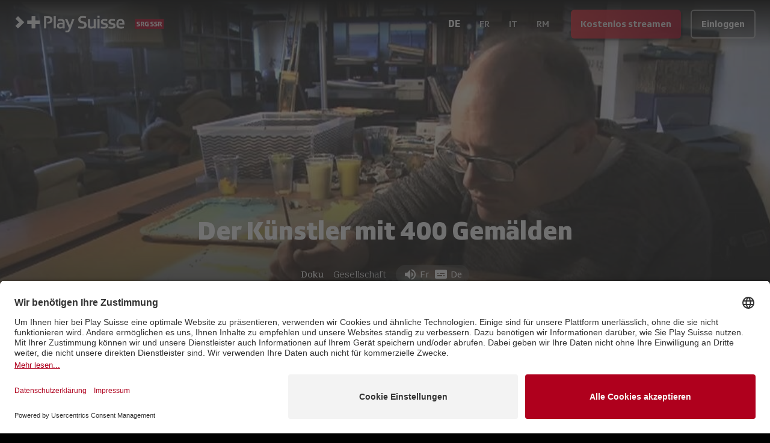

--- FILE ---
content_type: text/html; charset=utf-8
request_url: https://www.playsuisse.ch/de/show/837089
body_size: 16140
content:
<!DOCTYPE html><html lang="de" class="__variable_592631 __variable_ab609d __variable_bfee61 __variable_f6035d __variable_0e87f3 bg-black text-white"><head><meta charSet="utf-8"/><meta name="viewport" content="width=device-width, initial-scale=1"/><link rel="preload" href="/_next/static/media/04ce5099424b0047-s.p.woff" as="font" crossorigin="" type="font/woff"/><link rel="preload" href="/_next/static/media/138046f4f3e993f9-s.p.ttf" as="font" crossorigin="" type="font/ttf"/><link rel="preload" href="/_next/static/media/236da986d2e00c30-s.p.ttf" as="font" crossorigin="" type="font/ttf"/><link rel="preload" href="/_next/static/media/2650850ad3337bb8-s.p.ttf" as="font" crossorigin="" type="font/ttf"/><link rel="preload" href="/_next/static/media/29f791e82861684c-s.p.ttf" as="font" crossorigin="" type="font/ttf"/><link rel="preload" href="/_next/static/media/3a39e2477fee3d3e-s.p.ttf" as="font" crossorigin="" type="font/ttf"/><link rel="preload" href="/_next/static/media/48c55b933a987d6c-s.p.ttf" as="font" crossorigin="" type="font/ttf"/><link rel="preload" href="/_next/static/media/4a914262c571f499-s.p.ttf" as="font" crossorigin="" type="font/ttf"/><link rel="preload" href="/_next/static/media/6807558b772c3fe3-s.p.ttf" as="font" crossorigin="" type="font/ttf"/><link rel="preload" href="/_next/static/media/8d551d9766e34ec2-s.p.ttf" as="font" crossorigin="" type="font/ttf"/><link rel="preload" href="/_next/static/media/ae5f3f63d8915f07-s.p.ttf" as="font" crossorigin="" type="font/ttf"/><link rel="preload" href="/_next/static/media/bebfd19fff3ac9b6-s.p.ttf" as="font" crossorigin="" type="font/ttf"/><link rel="preload" href="/_next/static/media/c54d01ce5e6bee32-s.p.ttf" as="font" crossorigin="" type="font/ttf"/><link rel="preload" href="/_next/static/media/db002adadae324d1-s.p.ttf" as="font" crossorigin="" type="font/ttf"/><link rel="preload" href="/_next/static/media/ef24c2788b103f50-s.p.ttf" as="font" crossorigin="" type="font/ttf"/><link rel="preload" as="image" imageSrcSet="https://playsuisse-img.akamaized.net/Service.svc/GetImage/p/3191/entry_id/7367686682004a9485bb7fc3d98fa1da/version/10?imwidth=640&amp;w=640 640w, https://playsuisse-img.akamaized.net/Service.svc/GetImage/p/3191/entry_id/7367686682004a9485bb7fc3d98fa1da/version/10?imwidth=750&amp;w=750 750w, https://playsuisse-img.akamaized.net/Service.svc/GetImage/p/3191/entry_id/7367686682004a9485bb7fc3d98fa1da/version/10?imwidth=828&amp;w=828 828w, https://playsuisse-img.akamaized.net/Service.svc/GetImage/p/3191/entry_id/7367686682004a9485bb7fc3d98fa1da/version/10?imwidth=1080&amp;w=1080 1080w, https://playsuisse-img.akamaized.net/Service.svc/GetImage/p/3191/entry_id/7367686682004a9485bb7fc3d98fa1da/version/10?imwidth=1200&amp;w=1200 1200w, https://playsuisse-img.akamaized.net/Service.svc/GetImage/p/3191/entry_id/7367686682004a9485bb7fc3d98fa1da/version/10?imwidth=1920&amp;w=1920 1920w, https://playsuisse-img.akamaized.net/Service.svc/GetImage/p/3191/entry_id/7367686682004a9485bb7fc3d98fa1da/version/10?imwidth=1920&amp;w=1920 2048w, https://playsuisse-img.akamaized.net/Service.svc/GetImage/p/3191/entry_id/7367686682004a9485bb7fc3d98fa1da/version/10?imwidth=1920&amp;w=1920 3840w" imageSizes="100vw"/><link rel="preload" as="image" imageSrcSet="https://playsuisse-static.akamaized.net/images/folio/landing/usp-bg.png?imwidth=640&amp;w=640 640w, https://playsuisse-static.akamaized.net/images/folio/landing/usp-bg.png?imwidth=750&amp;w=750 750w, https://playsuisse-static.akamaized.net/images/folio/landing/usp-bg.png?imwidth=828&amp;w=828 828w, https://playsuisse-static.akamaized.net/images/folio/landing/usp-bg.png?imwidth=1080&amp;w=1080 1080w, https://playsuisse-static.akamaized.net/images/folio/landing/usp-bg.png?imwidth=1200&amp;w=1200 1200w, https://playsuisse-static.akamaized.net/images/folio/landing/usp-bg.png?imwidth=1920&amp;w=1920 1920w, https://playsuisse-static.akamaized.net/images/folio/landing/usp-bg.png?imwidth=1920&amp;w=1920 2048w, https://playsuisse-static.akamaized.net/images/folio/landing/usp-bg.png?imwidth=1920&amp;w=1920 3840w" imageSizes="100vw"/><link rel="stylesheet" href="/_next/static/css/256d496e458d6247.css" data-precedence="next"/><link rel="preload" as="script" fetchPriority="low" href="/_next/static/chunks/webpack-b051131f75490538.js"/><script src="/_next/static/chunks/fd9d1056-3b0bc8d4a7a32dc5.js" async=""></script><script src="/_next/static/chunks/8069-4be7bf3bbb02af0c.js" async=""></script><script src="/_next/static/chunks/main-app-cbb0b88e65709737.js" async=""></script><script src="/_next/static/chunks/9761e08b-44b5e08fddf29c14.js" async=""></script><script src="/_next/static/chunks/4812-e6833fb683caef1e.js" async=""></script><script src="/_next/static/chunks/7809-30bdf024f0c54501.js" async=""></script><script src="/_next/static/chunks/2635-6fe7f45d32e4474f.js" async=""></script><script src="/_next/static/chunks/1367-eb8a8ef04aca7dcf.js" async=""></script><script src="/_next/static/chunks/5250-f0b3a2620b427250.js" async=""></script><script src="/_next/static/chunks/4736-eec502bcc6069ea7.js" async=""></script><script src="/_next/static/chunks/152-49781607d58a36ce.js" async=""></script><script src="/_next/static/chunks/app/global-error-bf14b64800a4cda8.js" async=""></script><script src="/_next/static/chunks/3495-5473db4a5a40548f.js" async=""></script><script src="/_next/static/chunks/2763-c47832572c77f8db.js" async=""></script><script src="/_next/static/chunks/1929-4b1015cfacc207c6.js" async=""></script><script src="/_next/static/chunks/5113-d653e19265b2968b.js" async=""></script><script src="/_next/static/chunks/app/(main)/%5Blocale%5D/(others)/show/%5B%5B...slug%5D%5D/layout-8e38cc37f908f3dd.js" async=""></script><script src="/_next/static/chunks/app/(main)/%5Blocale%5D/(others)/show/%5B%5B...slug%5D%5D/error-2d02c30b567e702a.js" async=""></script><script src="/_next/static/chunks/app/(main)/%5Blocale%5D/(others)/show/%5B%5B...slug%5D%5D/not-found-812f808c7c67e018.js" async=""></script><script src="/_next/static/chunks/6162-3bfac393579d6870.js" async=""></script><script src="/_next/static/chunks/369-d70d0620ba78e544.js" async=""></script><script src="/_next/static/chunks/app/(main)/%5Blocale%5D/layout-0105e0b77577bfe7.js" async=""></script><script src="/_next/static/chunks/3797-82893b17c0bfa166.js" async=""></script><script src="/_next/static/chunks/1009-444ccfca3b7b816c.js" async=""></script><script src="/_next/static/chunks/app/(main)/%5Blocale%5D/(others)/show/%5B%5B...slug%5D%5D/page-87138d597e0a2bf4.js" async=""></script><link rel="preload" href="https://app.usercentrics.eu/browser-ui/latest/loader.js" as="script"/><title>Der Künstler mit 400 Gemälden - Doku | Play Suisse</title><meta name="description" content="Der Genfer Künstler Frédérik Vauthey startete vor 5 Jahren ein großes Projekt: die Geschichte der Gehörlosen in Bildern zu erzählen."/><meta name="fb:app_id" content="112790110554253"/><link rel="canonical" href="https://www.playsuisse.ch/de/show/837089"/><link rel="alternate" hrefLang="de" href="https://www.playsuisse.ch/de/show/837089"/><link rel="alternate" hrefLang="fr" href="https://www.playsuisse.ch/fr/show/837089"/><link rel="alternate" hrefLang="it" href="https://www.playsuisse.ch/it/show/837089"/><link rel="alternate" hrefLang="x-default" href="https://www.playsuisse.ch/de/show/837089"/><meta property="og:title" content="Der Künstler mit 400 Gemälden - Doku | Play Suisse"/><meta property="og:description" content="Der Genfer Künstler Frédérik Vauthey startete vor 5 Jahren ein großes Projekt: die Geschichte der Gehörlosen in Bildern zu erzählen."/><meta property="og:url" content="https://www.playsuisse.ch/de/show/837089"/><meta property="og:site_name" content="Play Suisse"/><meta property="og:image" content="https://playsuisse-img.akamaized.net/Service.svc/GetImage/p/3191/entry_id/1637c3271fc64daa9f6a0fa519231b07/version/1?imwidth={width}"/><meta property="og:type" content="website"/><meta name="twitter:card" content="summary"/><meta name="twitter:site" content="@play_suisse"/><meta name="twitter:title" content="Der Künstler mit 400 Gemälden - Doku | Play Suisse"/><meta name="twitter:description" content="Der Genfer Künstler Frédérik Vauthey startete vor 5 Jahren ein großes Projekt: die Geschichte der Gehörlosen in Bildern zu erzählen."/><meta name="twitter:image" content="https://playsuisse-img.akamaized.net/Service.svc/GetImage/p/3191/entry_id/1637c3271fc64daa9f6a0fa519231b07/version/1?imwidth={width}"/><link rel="icon" href="/favicon.ico" type="image/x-icon" sizes="48x48"/><meta name="next-size-adjust"/><script src="/_next/static/chunks/polyfills-c67a75d1b6f99dc8.js" noModule=""></script></head><body><div class="fixed top-0 z-20 flex min-h-[5rem] w-full flex-col"><!--$--><div class="absolute h-full w-full transition-all duration-500 opacity-100"><div class="h-full w-full bg-gradient-to-b from-black to-transparent"></div></div><!--/$--><div class="relative flex flex-1 flex-wrap items-center justify-start gap-2 p-3 px-2 md:px-6"><div class="flex flex-1 flex-row items-center"><a class="relative h-full min-h-full w-[50px] md:w-[250px]" href="/de"><img alt="Play Suisse" loading="lazy" width="0" height="0" decoding="async" data-nimg="1" class="hidden min-h-full min-w-full object-contain md:block" style="color:transparent" sizes="20vw" srcSet="https://playsuisse-static.akamaized.net/images/logos/ps-with-srg.svg?imwidth=128&amp;w=128 128w, https://playsuisse-static.akamaized.net/images/logos/ps-with-srg.svg?imwidth=256&amp;w=256 256w, https://playsuisse-static.akamaized.net/images/logos/ps-with-srg.svg?imwidth=384&amp;w=384 384w, https://playsuisse-static.akamaized.net/images/logos/ps-with-srg.svg?imwidth=640&amp;w=640 640w, https://playsuisse-static.akamaized.net/images/logos/ps-with-srg.svg?imwidth=750&amp;w=750 750w, https://playsuisse-static.akamaized.net/images/logos/ps-with-srg.svg?imwidth=828&amp;w=828 828w, https://playsuisse-static.akamaized.net/images/logos/ps-with-srg.svg?imwidth=1080&amp;w=1080 1080w, https://playsuisse-static.akamaized.net/images/logos/ps-with-srg.svg?imwidth=1200&amp;w=1200 1200w, https://playsuisse-static.akamaized.net/images/logos/ps-with-srg.svg?imwidth=1920&amp;w=1920 1920w, https://playsuisse-static.akamaized.net/images/logos/ps-with-srg.svg?imwidth=1920&amp;w=1920 2048w, https://playsuisse-static.akamaized.net/images/logos/ps-with-srg.svg?imwidth=1920&amp;w=1920 3840w" src="https://playsuisse-static.akamaized.net/images/logos/ps-with-srg.svg?imwidth=1920&amp;w=1920"/><img alt="Play Suisse" loading="lazy" width="0" height="0" decoding="async" data-nimg="1" class="min-h-full min-w-full object-contain md:hidden" style="color:transparent" sizes="20vw" srcSet="https://playsuisse-static.akamaized.net/images/logos/ps-icon-with-srg.svg?imwidth=128&amp;w=128 128w, https://playsuisse-static.akamaized.net/images/logos/ps-icon-with-srg.svg?imwidth=256&amp;w=256 256w, https://playsuisse-static.akamaized.net/images/logos/ps-icon-with-srg.svg?imwidth=384&amp;w=384 384w, https://playsuisse-static.akamaized.net/images/logos/ps-icon-with-srg.svg?imwidth=640&amp;w=640 640w, https://playsuisse-static.akamaized.net/images/logos/ps-icon-with-srg.svg?imwidth=750&amp;w=750 750w, https://playsuisse-static.akamaized.net/images/logos/ps-icon-with-srg.svg?imwidth=828&amp;w=828 828w, https://playsuisse-static.akamaized.net/images/logos/ps-icon-with-srg.svg?imwidth=1080&amp;w=1080 1080w, https://playsuisse-static.akamaized.net/images/logos/ps-icon-with-srg.svg?imwidth=1200&amp;w=1200 1200w, https://playsuisse-static.akamaized.net/images/logos/ps-icon-with-srg.svg?imwidth=1920&amp;w=1920 1920w, https://playsuisse-static.akamaized.net/images/logos/ps-icon-with-srg.svg?imwidth=1920&amp;w=1920 2048w, https://playsuisse-static.akamaized.net/images/logos/ps-icon-with-srg.svg?imwidth=1920&amp;w=1920 3840w" src="https://playsuisse-static.akamaized.net/images/logos/ps-icon-with-srg.svg?imwidth=1920&amp;w=1920"/></a><div class="ml-2 lg:hidden"><!--$!--><template data-dgst="BAILOUT_TO_CLIENT_SIDE_RENDERING"></template><!--/$--></div></div><!--$!--><template data-dgst="BAILOUT_TO_CLIENT_SIDE_RENDERING"></template><!--/$--><div class="flex items-end"><a aria-label="Kostenlos streamen"><button class="align-middle select-none font-sans font-bold text-center inherit transition-all disabled:opacity-50 disabled:shadow-none disabled:pointer-events-none focus:opacity-[0.85] focus:shadow-none active:opacity-[0.85] active:shadow-none text-normal py-0 px-4 rounded-md h-[48px] bg-gradient-90deg from-[#E31F2B] to-srg-red shadow-[3px_3px_3px_rgba(0,0,0,0.4)] opacity-90 hover:opacity-100 hover:shadow-none hidden sm:block" type="button">Kostenlos streamen</button></a><a aria-label="Einloggen"><button class="align-middle select-none font-sans font-bold text-center inherit transition-all disabled:opacity-50 disabled:shadow-none disabled:pointer-events-none focus:opacity-[0.85] focus:shadow-none active:opacity-[0.85] active:shadow-none text-normal py-0 px-4 rounded-md h-[48px] hover:text-black bg-black/20 border-2 border-white/50 hover:border-white/75 hover:bg-white active:bg-white active:text-black sm:ml-4" type="button">Einloggen</button></a></div></div></div><main class="flex flex-col"><div class="relative flex h-[95vh] max-h-[60vh] min-h-[40rem] w-full items-end justify-center transition-all lg:max-h-[80vh]"><div class="absolute inset-0 -z-10 h-full w-full"><img alt="background" loading="eager" decoding="async" data-nimg="fill" class="object-cover object-center" style="position:absolute;height:100%;width:100%;left:0;top:0;right:0;bottom:0;color:transparent" sizes="100vw" srcSet="https://playsuisse-img.akamaized.net/Service.svc/GetImage/p/3191/entry_id/7367686682004a9485bb7fc3d98fa1da/version/10?imwidth=640&amp;w=640 640w, https://playsuisse-img.akamaized.net/Service.svc/GetImage/p/3191/entry_id/7367686682004a9485bb7fc3d98fa1da/version/10?imwidth=750&amp;w=750 750w, https://playsuisse-img.akamaized.net/Service.svc/GetImage/p/3191/entry_id/7367686682004a9485bb7fc3d98fa1da/version/10?imwidth=828&amp;w=828 828w, https://playsuisse-img.akamaized.net/Service.svc/GetImage/p/3191/entry_id/7367686682004a9485bb7fc3d98fa1da/version/10?imwidth=1080&amp;w=1080 1080w, https://playsuisse-img.akamaized.net/Service.svc/GetImage/p/3191/entry_id/7367686682004a9485bb7fc3d98fa1da/version/10?imwidth=1200&amp;w=1200 1200w, https://playsuisse-img.akamaized.net/Service.svc/GetImage/p/3191/entry_id/7367686682004a9485bb7fc3d98fa1da/version/10?imwidth=1920&amp;w=1920 1920w, https://playsuisse-img.akamaized.net/Service.svc/GetImage/p/3191/entry_id/7367686682004a9485bb7fc3d98fa1da/version/10?imwidth=1920&amp;w=1920 2048w, https://playsuisse-img.akamaized.net/Service.svc/GetImage/p/3191/entry_id/7367686682004a9485bb7fc3d98fa1da/version/10?imwidth=1920&amp;w=1920 3840w" src="https://playsuisse-img.akamaized.net/Service.svc/GetImage/p/3191/entry_id/7367686682004a9485bb7fc3d98fa1da/version/10?imwidth=1920&amp;w=1920"/></div><div class="absolute bottom-0 h-[60%] w-full bg-gradient-to-t from-black to-transparent"></div><div class="relative mb-10 flex flex-col items-center justify-center text-center px-4 sm:px-6 lg:px-8 max-w-4xl"><div class="mb-4"><h1 class="mb-4">Der Künstler mit 400 Gemälden</h1></div><div class="flex flex-wrap items-center justify-center"><div class="flex items-center font-text-serif mr-3"><span>Doku</span></div><div class="flex items-center mr-3"><a class="flex items-center rounded-lg px-1 font-serif font-light transition-all hover:bg-white/20" href="/de/browse/genre/society">Gesellschaft</a></div><div class="flex rounded-2xl bg-gray-700/40 px-3 py-1"><div class="flex items-center mr-2"><div class="flex items-center justify-center mr-1"><i class="mui-icon text-2xl" data-icon="e903"></i></div><span>Fr</span></div><div class="flex items-center"><div class="flex items-center justify-center mr-1"><i class="mui-icon text-2xl" data-icon="e902"></i></div><span>De</span></div></div></div><a aria-label="Kostenlos streamen"><button class="align-middle select-none font-sans font-bold text-center inherit transition-all disabled:opacity-50 disabled:shadow-none disabled:pointer-events-none focus:opacity-[0.85] focus:shadow-none active:opacity-[0.85] active:shadow-none text-normal py-0 px-4 rounded-md h-[48px] bg-gradient-90deg from-[#E31F2B] to-srg-red shadow-[3px_3px_3px_rgba(0,0,0,0.4)] opacity-90 hover:opacity-100 hover:shadow-none my-4" type="button">Kostenlos streamen</button></a><div class="flex flex-col items-center text-center font-text-serif font-extralight opacity-70"><span>Der Genfer Künstler Frédérik Vauthey startete vor 5 Jahren ein großes Projekt: die Geschichte der Gehörlosen in Bildern zu erzählen.</span></div></div></div><div class="max-w-7xl px-4 sm:px-6 lg:px-8 mx-auto flex w-full flex-col pb-4"><div class="h-px bg-white/20 mb-12 w-3/4 self-center md:mb-20"></div><div class="flex w-full flex-col mb-12 md:mb-20"><h2 class="mb-4">Mehr Informationen</h2><div class="mb-6 grid grid-cols-2 sm:grid-cols-3"><div class="font-medium">31 min<!-- --> <!-- -->| <!-- -->2020</div><div><div class="font-medium">Genre</div><div class="opacity-70"><div>Gesellschaft</div></div></div></div><div class="mb-6">Tag für Tag produziert er Gemälde, die Stück für Stück die Geschichte der Gehörlosen von der Antike bis zur Gegenwart erzählen. Ein titanisches Werk, motiviert durch das Bedürfnis, eine visuelle Spur zu hinterlassen. In Frédérik Vautheys Bildern gibt es die große Geschichte, wie die Geschichte des Mailänder Kongresses, auf dem zum Beispiel die Gebärdensprache verboten wurde, aber es gibt auch die Lebensgeschichten der Gehörlosen von hier und anderswo, kleine Geschichten, die mit einer akribischen Liebe zum Detail erzählt und dokumentiert werden. </div><div class="grid grid-cols-2 gap-y-6 md:grid-cols-3"><div class="flex flex-col gap-6"><div><div class="font-medium">Regie</div><div class="opacity-70"><div>Sarah Perrig</div></div></div><div><div class="font-medium">Produktion</div><div class="opacity-70"><div>RTS Radio Télévision Suisse</div></div></div></div><div class="flex flex-col gap-6"></div></div></div><div class="flex w-full flex-col"><h2 class="mb-4">Das könnte Ihnen auch gefallen</h2><div class="grid grid-cols-2 gap-2 md:grid-cols-3"><a class="w-full overflow-hidden rounded-lg md:transition-all" aria-label="Den Ausserirdischen auf der Spur" href="/de/show/2481971"><div class="ratio-16-9 bg-white/10"><img alt="Den Ausserirdischen auf der Spur" loading="lazy" decoding="async" data-nimg="fill" class="transition duration-500 ease-in-out md:hover:scale-105" style="position:absolute;height:100%;width:100%;left:0;top:0;right:0;bottom:0;color:transparent" sizes="(min-width: 768px) 33vw, 50vw" srcSet="https://playsuisse-img.akamaized.net/Service.svc/GetImage/p/3191/entry_id/b9394f7807cd424485d5146f95114611/version/0?imwidth=256&amp;w=256 256w, https://playsuisse-img.akamaized.net/Service.svc/GetImage/p/3191/entry_id/b9394f7807cd424485d5146f95114611/version/0?imwidth=384&amp;w=384 384w, https://playsuisse-img.akamaized.net/Service.svc/GetImage/p/3191/entry_id/b9394f7807cd424485d5146f95114611/version/0?imwidth=640&amp;w=640 640w, https://playsuisse-img.akamaized.net/Service.svc/GetImage/p/3191/entry_id/b9394f7807cd424485d5146f95114611/version/0?imwidth=750&amp;w=750 750w, https://playsuisse-img.akamaized.net/Service.svc/GetImage/p/3191/entry_id/b9394f7807cd424485d5146f95114611/version/0?imwidth=828&amp;w=828 828w, https://playsuisse-img.akamaized.net/Service.svc/GetImage/p/3191/entry_id/b9394f7807cd424485d5146f95114611/version/0?imwidth=1080&amp;w=1080 1080w, https://playsuisse-img.akamaized.net/Service.svc/GetImage/p/3191/entry_id/b9394f7807cd424485d5146f95114611/version/0?imwidth=1200&amp;w=1200 1200w, https://playsuisse-img.akamaized.net/Service.svc/GetImage/p/3191/entry_id/b9394f7807cd424485d5146f95114611/version/0?imwidth=1920&amp;w=1920 1920w, https://playsuisse-img.akamaized.net/Service.svc/GetImage/p/3191/entry_id/b9394f7807cd424485d5146f95114611/version/0?imwidth=1920&amp;w=1920 2048w, https://playsuisse-img.akamaized.net/Service.svc/GetImage/p/3191/entry_id/b9394f7807cd424485d5146f95114611/version/0?imwidth=1920&amp;w=1920 3840w" src="https://playsuisse-img.akamaized.net/Service.svc/GetImage/p/3191/entry_id/b9394f7807cd424485d5146f95114611/version/0?imwidth=1920&amp;w=1920"/></div></a><a class="w-full overflow-hidden rounded-lg md:transition-all" aria-label="Subito" href="/de/show/913597"><div class="ratio-16-9 bg-white/10"><img alt="Subito" loading="lazy" decoding="async" data-nimg="fill" class="transition duration-500 ease-in-out md:hover:scale-105" style="position:absolute;height:100%;width:100%;left:0;top:0;right:0;bottom:0;color:transparent" sizes="(min-width: 768px) 33vw, 50vw" srcSet="https://playsuisse-img.akamaized.net/Service.svc/GetImage/p/3191/entry_id/1567b7d177694195b10ebab2be56186d/version/0?imwidth=256&amp;label=v4%2F16x9%2F2-week-left-de.png&amp;w=256 256w, https://playsuisse-img.akamaized.net/Service.svc/GetImage/p/3191/entry_id/1567b7d177694195b10ebab2be56186d/version/0?imwidth=384&amp;label=v4%2F16x9%2F2-week-left-de.png&amp;w=384 384w, https://playsuisse-img.akamaized.net/Service.svc/GetImage/p/3191/entry_id/1567b7d177694195b10ebab2be56186d/version/0?imwidth=640&amp;label=v4%2F16x9%2F2-week-left-de.png&amp;w=640 640w, https://playsuisse-img.akamaized.net/Service.svc/GetImage/p/3191/entry_id/1567b7d177694195b10ebab2be56186d/version/0?imwidth=750&amp;label=v4%2F16x9%2F2-week-left-de.png&amp;w=750 750w, https://playsuisse-img.akamaized.net/Service.svc/GetImage/p/3191/entry_id/1567b7d177694195b10ebab2be56186d/version/0?imwidth=828&amp;label=v4%2F16x9%2F2-week-left-de.png&amp;w=828 828w, https://playsuisse-img.akamaized.net/Service.svc/GetImage/p/3191/entry_id/1567b7d177694195b10ebab2be56186d/version/0?imwidth=1080&amp;label=v4%2F16x9%2F2-week-left-de.png&amp;w=1080 1080w, https://playsuisse-img.akamaized.net/Service.svc/GetImage/p/3191/entry_id/1567b7d177694195b10ebab2be56186d/version/0?imwidth=1200&amp;label=v4%2F16x9%2F2-week-left-de.png&amp;w=1200 1200w, https://playsuisse-img.akamaized.net/Service.svc/GetImage/p/3191/entry_id/1567b7d177694195b10ebab2be56186d/version/0?imwidth=1920&amp;label=v4%2F16x9%2F2-week-left-de.png&amp;w=1920 1920w, https://playsuisse-img.akamaized.net/Service.svc/GetImage/p/3191/entry_id/1567b7d177694195b10ebab2be56186d/version/0?imwidth=1920&amp;label=v4%2F16x9%2F2-week-left-de.png&amp;w=1920 2048w, https://playsuisse-img.akamaized.net/Service.svc/GetImage/p/3191/entry_id/1567b7d177694195b10ebab2be56186d/version/0?imwidth=1920&amp;label=v4%2F16x9%2F2-week-left-de.png&amp;w=1920 3840w" src="https://playsuisse-img.akamaized.net/Service.svc/GetImage/p/3191/entry_id/1567b7d177694195b10ebab2be56186d/version/0?imwidth=1920&amp;label=v4%2F16x9%2F2-week-left-de.png&amp;w=1920"/></div></a><a class="w-full overflow-hidden rounded-lg md:transition-all" aria-label="Yugodivas" href="/de/show/841560"><div class="ratio-16-9 bg-white/10"><img alt="Yugodivas" loading="lazy" decoding="async" data-nimg="fill" class="transition duration-500 ease-in-out md:hover:scale-105" style="position:absolute;height:100%;width:100%;left:0;top:0;right:0;bottom:0;color:transparent" sizes="(min-width: 768px) 33vw, 50vw" srcSet="https://playsuisse-img.akamaized.net/Service.svc/GetImage/p/3191/entry_id/fde75a509f75489c9309c0aa26e0f364/version/0?imwidth=256&amp;w=256 256w, https://playsuisse-img.akamaized.net/Service.svc/GetImage/p/3191/entry_id/fde75a509f75489c9309c0aa26e0f364/version/0?imwidth=384&amp;w=384 384w, https://playsuisse-img.akamaized.net/Service.svc/GetImage/p/3191/entry_id/fde75a509f75489c9309c0aa26e0f364/version/0?imwidth=640&amp;w=640 640w, https://playsuisse-img.akamaized.net/Service.svc/GetImage/p/3191/entry_id/fde75a509f75489c9309c0aa26e0f364/version/0?imwidth=750&amp;w=750 750w, https://playsuisse-img.akamaized.net/Service.svc/GetImage/p/3191/entry_id/fde75a509f75489c9309c0aa26e0f364/version/0?imwidth=828&amp;w=828 828w, https://playsuisse-img.akamaized.net/Service.svc/GetImage/p/3191/entry_id/fde75a509f75489c9309c0aa26e0f364/version/0?imwidth=1080&amp;w=1080 1080w, https://playsuisse-img.akamaized.net/Service.svc/GetImage/p/3191/entry_id/fde75a509f75489c9309c0aa26e0f364/version/0?imwidth=1200&amp;w=1200 1200w, https://playsuisse-img.akamaized.net/Service.svc/GetImage/p/3191/entry_id/fde75a509f75489c9309c0aa26e0f364/version/0?imwidth=1920&amp;w=1920 1920w, https://playsuisse-img.akamaized.net/Service.svc/GetImage/p/3191/entry_id/fde75a509f75489c9309c0aa26e0f364/version/0?imwidth=1920&amp;w=1920 2048w, https://playsuisse-img.akamaized.net/Service.svc/GetImage/p/3191/entry_id/fde75a509f75489c9309c0aa26e0f364/version/0?imwidth=1920&amp;w=1920 3840w" src="https://playsuisse-img.akamaized.net/Service.svc/GetImage/p/3191/entry_id/fde75a509f75489c9309c0aa26e0f364/version/0?imwidth=1920&amp;w=1920"/></div></a><a class="w-full overflow-hidden rounded-lg md:transition-all" aria-label="Eine Liebe, die alles verzeiht " href="/de/show/890914"><div class="ratio-16-9 bg-white/10"><img alt="Eine Liebe, die alles verzeiht " loading="lazy" decoding="async" data-nimg="fill" class="transition duration-500 ease-in-out md:hover:scale-105" style="position:absolute;height:100%;width:100%;left:0;top:0;right:0;bottom:0;color:transparent" sizes="(min-width: 768px) 33vw, 50vw" srcSet="https://playsuisse-img.akamaized.net/Service.svc/GetImage/p/3191/entry_id/d62d561993f6463d8780c9a211ac0c3e/version/0?imwidth=256&amp;w=256 256w, https://playsuisse-img.akamaized.net/Service.svc/GetImage/p/3191/entry_id/d62d561993f6463d8780c9a211ac0c3e/version/0?imwidth=384&amp;w=384 384w, https://playsuisse-img.akamaized.net/Service.svc/GetImage/p/3191/entry_id/d62d561993f6463d8780c9a211ac0c3e/version/0?imwidth=640&amp;w=640 640w, https://playsuisse-img.akamaized.net/Service.svc/GetImage/p/3191/entry_id/d62d561993f6463d8780c9a211ac0c3e/version/0?imwidth=750&amp;w=750 750w, https://playsuisse-img.akamaized.net/Service.svc/GetImage/p/3191/entry_id/d62d561993f6463d8780c9a211ac0c3e/version/0?imwidth=828&amp;w=828 828w, https://playsuisse-img.akamaized.net/Service.svc/GetImage/p/3191/entry_id/d62d561993f6463d8780c9a211ac0c3e/version/0?imwidth=1080&amp;w=1080 1080w, https://playsuisse-img.akamaized.net/Service.svc/GetImage/p/3191/entry_id/d62d561993f6463d8780c9a211ac0c3e/version/0?imwidth=1200&amp;w=1200 1200w, https://playsuisse-img.akamaized.net/Service.svc/GetImage/p/3191/entry_id/d62d561993f6463d8780c9a211ac0c3e/version/0?imwidth=1920&amp;w=1920 1920w, https://playsuisse-img.akamaized.net/Service.svc/GetImage/p/3191/entry_id/d62d561993f6463d8780c9a211ac0c3e/version/0?imwidth=1920&amp;w=1920 2048w, https://playsuisse-img.akamaized.net/Service.svc/GetImage/p/3191/entry_id/d62d561993f6463d8780c9a211ac0c3e/version/0?imwidth=1920&amp;w=1920 3840w" src="https://playsuisse-img.akamaized.net/Service.svc/GetImage/p/3191/entry_id/d62d561993f6463d8780c9a211ac0c3e/version/0?imwidth=1920&amp;w=1920"/></div></a><a class="w-full overflow-hidden rounded-lg md:transition-all" aria-label="Pierre-Alain und die Töpferkunst" href="/de/show/818294"><div class="ratio-16-9 bg-white/10"><img alt="Pierre-Alain und die Töpferkunst" loading="lazy" decoding="async" data-nimg="fill" class="transition duration-500 ease-in-out md:hover:scale-105" style="position:absolute;height:100%;width:100%;left:0;top:0;right:0;bottom:0;color:transparent" sizes="(min-width: 768px) 33vw, 50vw" srcSet="https://playsuisse-img.akamaized.net/Service.svc/GetImage/p/3191/entry_id/47a2b00e14c148e3a59dc4d759408595/version/1?imwidth=256&amp;w=256 256w, https://playsuisse-img.akamaized.net/Service.svc/GetImage/p/3191/entry_id/47a2b00e14c148e3a59dc4d759408595/version/1?imwidth=384&amp;w=384 384w, https://playsuisse-img.akamaized.net/Service.svc/GetImage/p/3191/entry_id/47a2b00e14c148e3a59dc4d759408595/version/1?imwidth=640&amp;w=640 640w, https://playsuisse-img.akamaized.net/Service.svc/GetImage/p/3191/entry_id/47a2b00e14c148e3a59dc4d759408595/version/1?imwidth=750&amp;w=750 750w, https://playsuisse-img.akamaized.net/Service.svc/GetImage/p/3191/entry_id/47a2b00e14c148e3a59dc4d759408595/version/1?imwidth=828&amp;w=828 828w, https://playsuisse-img.akamaized.net/Service.svc/GetImage/p/3191/entry_id/47a2b00e14c148e3a59dc4d759408595/version/1?imwidth=1080&amp;w=1080 1080w, https://playsuisse-img.akamaized.net/Service.svc/GetImage/p/3191/entry_id/47a2b00e14c148e3a59dc4d759408595/version/1?imwidth=1200&amp;w=1200 1200w, https://playsuisse-img.akamaized.net/Service.svc/GetImage/p/3191/entry_id/47a2b00e14c148e3a59dc4d759408595/version/1?imwidth=1920&amp;w=1920 1920w, https://playsuisse-img.akamaized.net/Service.svc/GetImage/p/3191/entry_id/47a2b00e14c148e3a59dc4d759408595/version/1?imwidth=1920&amp;w=1920 2048w, https://playsuisse-img.akamaized.net/Service.svc/GetImage/p/3191/entry_id/47a2b00e14c148e3a59dc4d759408595/version/1?imwidth=1920&amp;w=1920 3840w" src="https://playsuisse-img.akamaized.net/Service.svc/GetImage/p/3191/entry_id/47a2b00e14c148e3a59dc4d759408595/version/1?imwidth=1920&amp;w=1920"/></div></a><a class="w-full overflow-hidden rounded-lg md:transition-all" aria-label="Nachts im Museum" href="/de/show/903317"><div class="ratio-16-9 bg-white/10"><img alt="Nachts im Museum" loading="lazy" decoding="async" data-nimg="fill" class="transition duration-500 ease-in-out md:hover:scale-105" style="position:absolute;height:100%;width:100%;left:0;top:0;right:0;bottom:0;color:transparent" sizes="(min-width: 768px) 33vw, 50vw" srcSet="https://playsuisse-img.akamaized.net/Service.svc/GetImage/p/3191/entry_id/8ccc198a79b2430084a270996fd958a0/version/0?imwidth=256&amp;w=256 256w, https://playsuisse-img.akamaized.net/Service.svc/GetImage/p/3191/entry_id/8ccc198a79b2430084a270996fd958a0/version/0?imwidth=384&amp;w=384 384w, https://playsuisse-img.akamaized.net/Service.svc/GetImage/p/3191/entry_id/8ccc198a79b2430084a270996fd958a0/version/0?imwidth=640&amp;w=640 640w, https://playsuisse-img.akamaized.net/Service.svc/GetImage/p/3191/entry_id/8ccc198a79b2430084a270996fd958a0/version/0?imwidth=750&amp;w=750 750w, https://playsuisse-img.akamaized.net/Service.svc/GetImage/p/3191/entry_id/8ccc198a79b2430084a270996fd958a0/version/0?imwidth=828&amp;w=828 828w, https://playsuisse-img.akamaized.net/Service.svc/GetImage/p/3191/entry_id/8ccc198a79b2430084a270996fd958a0/version/0?imwidth=1080&amp;w=1080 1080w, https://playsuisse-img.akamaized.net/Service.svc/GetImage/p/3191/entry_id/8ccc198a79b2430084a270996fd958a0/version/0?imwidth=1200&amp;w=1200 1200w, https://playsuisse-img.akamaized.net/Service.svc/GetImage/p/3191/entry_id/8ccc198a79b2430084a270996fd958a0/version/0?imwidth=1920&amp;w=1920 1920w, https://playsuisse-img.akamaized.net/Service.svc/GetImage/p/3191/entry_id/8ccc198a79b2430084a270996fd958a0/version/0?imwidth=1920&amp;w=1920 2048w, https://playsuisse-img.akamaized.net/Service.svc/GetImage/p/3191/entry_id/8ccc198a79b2430084a270996fd958a0/version/0?imwidth=1920&amp;w=1920 3840w" src="https://playsuisse-img.akamaized.net/Service.svc/GetImage/p/3191/entry_id/8ccc198a79b2430084a270996fd958a0/version/0?imwidth=1920&amp;w=1920"/></div></a></div></div></div><div class="usp-bg-gradient relative w-full"><div class="absolute inset-0 -z-10 h-full w-full lg:z-0"><img alt="background" loading="eager" decoding="async" data-nimg="fill" class="object-fill" style="position:absolute;height:100%;width:100%;left:0;top:0;right:0;bottom:0;color:transparent" sizes="100vw" srcSet="https://playsuisse-static.akamaized.net/images/folio/landing/usp-bg.png?imwidth=640&amp;w=640 640w, https://playsuisse-static.akamaized.net/images/folio/landing/usp-bg.png?imwidth=750&amp;w=750 750w, https://playsuisse-static.akamaized.net/images/folio/landing/usp-bg.png?imwidth=828&amp;w=828 828w, https://playsuisse-static.akamaized.net/images/folio/landing/usp-bg.png?imwidth=1080&amp;w=1080 1080w, https://playsuisse-static.akamaized.net/images/folio/landing/usp-bg.png?imwidth=1200&amp;w=1200 1200w, https://playsuisse-static.akamaized.net/images/folio/landing/usp-bg.png?imwidth=1920&amp;w=1920 1920w, https://playsuisse-static.akamaized.net/images/folio/landing/usp-bg.png?imwidth=1920&amp;w=1920 2048w, https://playsuisse-static.akamaized.net/images/folio/landing/usp-bg.png?imwidth=1920&amp;w=1920 3840w" src="https://playsuisse-static.akamaized.net/images/folio/landing/usp-bg.png?imwidth=1920&amp;w=1920"/></div><div aria-hidden="true" class="absolute inset-0 bg-[#200D24]"></div><div class="relative mx-auto flex max-w-7xl flex-col gap-12 p-8 md:p-20 lg:flex-row lg:items-center lg:justify-around lg:p-28 lg:px-4"><div class="flex w-full max-w-2xl items-center lg:max-w-sm lg:flex-col lg:justify-center lg:text-center"><div class="relative h-20 w-28 shrink-0 lg:mb-6 lg:h-36 lg:w-full"><img alt="" loading="lazy" decoding="async" data-nimg="fill" style="position:absolute;height:100%;width:100%;left:0;top:0;right:0;bottom:0;color:transparent" sizes="30vw" srcSet="https://playsuisse-static.akamaized.net/images/folio/landing/usp/present_invert.svg?imwidth=256&amp;w=256 256w, https://playsuisse-static.akamaized.net/images/folio/landing/usp/present_invert.svg?imwidth=384&amp;w=384 384w, https://playsuisse-static.akamaized.net/images/folio/landing/usp/present_invert.svg?imwidth=640&amp;w=640 640w, https://playsuisse-static.akamaized.net/images/folio/landing/usp/present_invert.svg?imwidth=750&amp;w=750 750w, https://playsuisse-static.akamaized.net/images/folio/landing/usp/present_invert.svg?imwidth=828&amp;w=828 828w, https://playsuisse-static.akamaized.net/images/folio/landing/usp/present_invert.svg?imwidth=1080&amp;w=1080 1080w, https://playsuisse-static.akamaized.net/images/folio/landing/usp/present_invert.svg?imwidth=1200&amp;w=1200 1200w, https://playsuisse-static.akamaized.net/images/folio/landing/usp/present_invert.svg?imwidth=1920&amp;w=1920 1920w, https://playsuisse-static.akamaized.net/images/folio/landing/usp/present_invert.svg?imwidth=1920&amp;w=1920 2048w, https://playsuisse-static.akamaized.net/images/folio/landing/usp/present_invert.svg?imwidth=1920&amp;w=1920 3840w" src="https://playsuisse-static.akamaized.net/images/folio/landing/usp/present_invert.svg?imwidth=1920&amp;w=1920"/></div><div class="ml-4 lg:ml-0"><h2 class="h3-primary-headline-serif mb-2">Kostenloser Zugang</h2><p class="font-sans text-sm md:text-lg lg:text-base xl:text-xl">Die Finanzierung von Play Suisse ist durch die Radio- und Fernsehgebühren der SRG abgedeckt.</p></div></div><div class="flex w-full max-w-2xl items-center lg:max-w-sm lg:flex-col lg:justify-center lg:text-center"><div class="relative h-20 w-28 shrink-0 lg:mb-6 lg:h-36 lg:w-full"><img alt="" loading="lazy" decoding="async" data-nimg="fill" style="position:absolute;height:100%;width:100%;left:0;top:0;right:0;bottom:0;color:transparent" sizes="30vw" srcSet="https://playsuisse-static.akamaized.net/images/folio/landing/usp/languages.svg?imwidth=256&amp;w=256 256w, https://playsuisse-static.akamaized.net/images/folio/landing/usp/languages.svg?imwidth=384&amp;w=384 384w, https://playsuisse-static.akamaized.net/images/folio/landing/usp/languages.svg?imwidth=640&amp;w=640 640w, https://playsuisse-static.akamaized.net/images/folio/landing/usp/languages.svg?imwidth=750&amp;w=750 750w, https://playsuisse-static.akamaized.net/images/folio/landing/usp/languages.svg?imwidth=828&amp;w=828 828w, https://playsuisse-static.akamaized.net/images/folio/landing/usp/languages.svg?imwidth=1080&amp;w=1080 1080w, https://playsuisse-static.akamaized.net/images/folio/landing/usp/languages.svg?imwidth=1200&amp;w=1200 1200w, https://playsuisse-static.akamaized.net/images/folio/landing/usp/languages.svg?imwidth=1920&amp;w=1920 1920w, https://playsuisse-static.akamaized.net/images/folio/landing/usp/languages.svg?imwidth=1920&amp;w=1920 2048w, https://playsuisse-static.akamaized.net/images/folio/landing/usp/languages.svg?imwidth=1920&amp;w=1920 3840w" src="https://playsuisse-static.akamaized.net/images/folio/landing/usp/languages.svg?imwidth=1920&amp;w=1920"/></div><div class="ml-4 lg:ml-0"><h2 class="h3-primary-headline-serif mb-2">Inhalte mit Untertiteln oder synchronisiert</h2><p class="font-sans text-sm md:text-lg lg:text-base xl:text-xl">Finden Sie Tausende von Schweizer Geschichten in allen Landessprachen.</p></div></div><div class="flex w-full max-w-2xl items-center lg:max-w-sm lg:flex-col lg:justify-center lg:text-center"><div class="relative h-20 w-28 shrink-0 lg:mb-6 lg:h-36 lg:w-full"><img alt="" loading="lazy" decoding="async" data-nimg="fill" style="position:absolute;height:100%;width:100%;left:0;top:0;right:0;bottom:0;color:transparent" sizes="30vw" srcSet="https://playsuisse-static.akamaized.net/images/folio/landing/usp/devices.svg?imwidth=256&amp;w=256 256w, https://playsuisse-static.akamaized.net/images/folio/landing/usp/devices.svg?imwidth=384&amp;w=384 384w, https://playsuisse-static.akamaized.net/images/folio/landing/usp/devices.svg?imwidth=640&amp;w=640 640w, https://playsuisse-static.akamaized.net/images/folio/landing/usp/devices.svg?imwidth=750&amp;w=750 750w, https://playsuisse-static.akamaized.net/images/folio/landing/usp/devices.svg?imwidth=828&amp;w=828 828w, https://playsuisse-static.akamaized.net/images/folio/landing/usp/devices.svg?imwidth=1080&amp;w=1080 1080w, https://playsuisse-static.akamaized.net/images/folio/landing/usp/devices.svg?imwidth=1200&amp;w=1200 1200w, https://playsuisse-static.akamaized.net/images/folio/landing/usp/devices.svg?imwidth=1920&amp;w=1920 1920w, https://playsuisse-static.akamaized.net/images/folio/landing/usp/devices.svg?imwidth=1920&amp;w=1920 2048w, https://playsuisse-static.akamaized.net/images/folio/landing/usp/devices.svg?imwidth=1920&amp;w=1920 3840w" src="https://playsuisse-static.akamaized.net/images/folio/landing/usp/devices.svg?imwidth=1920&amp;w=1920"/></div><div class="ml-4 lg:ml-0"><h2 class="h3-primary-headline-serif mb-2">Wo auch immer Sie sind</h2><p class="font-sans text-sm md:text-lg lg:text-base xl:text-xl">Smartphone, Tablet, Computer und TV: Wechseln Sie ganz einfach von einem Gerät zum anderen.</p></div></div></div></div><div class="faq-landing-gradient"><img alt="faq heading" loading="lazy" width="0" height="0" decoding="async" data-nimg="1" class="h-auto max-h-[16vh] min-h-full w-full min-w-full" style="color:transparent" sizes="100vw" srcSet="https://playsuisse-static.akamaized.net/images/folio/landing/faq-heading.svg?imwidth=640&amp;w=640 640w, https://playsuisse-static.akamaized.net/images/folio/landing/faq-heading.svg?imwidth=750&amp;w=750 750w, https://playsuisse-static.akamaized.net/images/folio/landing/faq-heading.svg?imwidth=828&amp;w=828 828w, https://playsuisse-static.akamaized.net/images/folio/landing/faq-heading.svg?imwidth=1080&amp;w=1080 1080w, https://playsuisse-static.akamaized.net/images/folio/landing/faq-heading.svg?imwidth=1200&amp;w=1200 1200w, https://playsuisse-static.akamaized.net/images/folio/landing/faq-heading.svg?imwidth=1920&amp;w=1920 1920w, https://playsuisse-static.akamaized.net/images/folio/landing/faq-heading.svg?imwidth=1920&amp;w=1920 2048w, https://playsuisse-static.akamaized.net/images/folio/landing/faq-heading.svg?imwidth=1920&amp;w=1920 3840w" src="https://playsuisse-static.akamaized.net/images/folio/landing/faq-heading.svg?imwidth=1920&amp;w=1920"/><div class="flex flex-col items-center px-4 py-14 md:px-12"><div class="mb-10 flex flex-col items-center justify-center"><h2 class="h1-hero-title mb-10 text-center">Wir beantworten Ihre Fragen</h2><div class="flex flex-col gap-2"><div id="welche-vorteile-bietet-mir-play-suisse-gegenuber-anderen-streaming-plattformen" class="block relative group w-full max-w-5xl rounded-md bg-gradient-block p-4 text-white hover:bg-gradient-block-light"><button type="button" class="flex justify-between items-center w-full border-b border-b-blue-gray-100 antialiased text-xl text-left font-semibold leading-snug select-none transition-colors border-none p-0 font-serif text-white hover:text-white"><h3 class="h5-teaser-title-regular">Welche Vorteile bietet mir Play Suisse gegenüber anderen Streaming-Plattformen?</h3><span class="ml-4"><div class="flex items-center justify-center"><div class="flex items-center justify-center relative mr-3 opacity-0 transition-opacity group-hover:opacity-50 group-hover:hover:opacity-100"><i class="mui-icon text-2xl" data-icon="e909"></i></div><div class="flex items-center justify-center -rotate-90 transition-transform"><i class="mui-icon text-2xl scale-110" data-icon="e906"></i></div></div></span></button><div class="overflow-hidden" style="height:0px"><div class="block w-full antialiased font-sans font-light faq-item-body mt-4 whitespace-pre-line p-0 text-lg leading-6 text-white">Play Suisse ist eine kostenlose Schweizer Streaming-Plattform, die eine breite Palette an Schweizer Produktionen aus allen Landesteilen in Originalsprache und mit Untertiteln in drei bis vier der Landessprachen anbietet. Hier finden Sie Ihre Lieblingssendungen von RTS, RSI, RTR und SRF sowie zahlreiche Koproduktionen der SRG und können somit Neues aus den anderen und der eigenen Sprachregion(en) entdecken.</div></div></div><div id="welche-gerate-sind-kompatibel" class="block relative group w-full max-w-5xl rounded-md bg-gradient-block p-4 text-white hover:bg-gradient-block-light"><button type="button" class="flex justify-between items-center w-full border-b border-b-blue-gray-100 antialiased text-xl text-left font-semibold leading-snug select-none transition-colors border-none p-0 font-serif text-white hover:text-white"><h3 class="h5-teaser-title-regular">Welche Geräte sind kompatibel?</h3><span class="ml-4"><div class="flex items-center justify-center"><div class="flex items-center justify-center relative mr-3 opacity-0 transition-opacity group-hover:opacity-50 group-hover:hover:opacity-100"><i class="mui-icon text-2xl" data-icon="e909"></i></div><div class="flex items-center justify-center -rotate-90 transition-transform"><i class="mui-icon text-2xl scale-110" data-icon="e906"></i></div></div></span></button><div class="overflow-hidden" style="height:0px"><div class="block w-full antialiased font-sans font-light faq-item-body mt-4 whitespace-pre-line p-0 text-lg leading-6 text-white">Play Suisse ist auf folgenden Geräten verfügbar:
‍
<strong>Computer</strong>
‍Ihr Computer muss über eine aktuelle Version von Windows oder macOS sowie über einen aktuellen Browser verfügen.

<strong>Smartphone und Tablets</strong>
‍iOS
Android

Aktualisieren Sie die Betriebssysteme auf die neueste Version.

<strong>Fernseher</strong>
‍Apple TV (ab tvOS 15)
Alle TV-Geräte und TVs mit Google Play-Zugang ab Android 7 (Xiaomi, Nvidia Shield, Sony Bravia, Google TV etc.)
Swisscom blue TV App (Box-Version IP1400, 1800 oder 2000)
Sunrise IPTV Box und TV Box
Samsung Tizen (Modelle ab 2018)
LG Webos (Modelle ab 2018)
Philips Titan OS
Net+
TV Plus
Quickline
Amazon FireTV
Chromecast</div></div></div><div id="ist-die-plattform-auch-im-ausland-zuganglich" class="block relative group w-full max-w-5xl rounded-md bg-gradient-block p-4 text-white hover:bg-gradient-block-light"><button type="button" class="flex justify-between items-center w-full border-b border-b-blue-gray-100 antialiased text-xl text-left font-semibold leading-snug select-none transition-colors border-none p-0 font-serif text-white hover:text-white"><h3 class="h5-teaser-title-regular">Ist die Plattform auch im Ausland zugänglich?</h3><span class="ml-4"><div class="flex items-center justify-center"><div class="flex items-center justify-center relative mr-3 opacity-0 transition-opacity group-hover:opacity-50 group-hover:hover:opacity-100"><i class="mui-icon text-2xl" data-icon="e909"></i></div><div class="flex items-center justify-center -rotate-90 transition-transform"><i class="mui-icon text-2xl scale-110" data-icon="e906"></i></div></div></span></button><div class="overflow-hidden" style="height:0px"><div class="block w-full antialiased font-sans font-light faq-item-body mt-4 whitespace-pre-line p-0 text-lg leading-6 text-white">Ja, unter folgenden Bedingungen: 
- Sie haben ihren Wohnsitz in der Schweiz.
- Sie halten sich in einem EU-Mitgliedstaat auf.

In der Schweiz wohnhafte Personen, die sich vorübergehend im EU-Raum aufhalten, können den Zugriff auf die Inhalte von Play Suisse freischalten. Aus senderechtlichen Gründen ist es momentan nicht möglich, den Zugriff aus Ländern ausserhalb der EU freizuschalten.

Wenn sich in der Schweiz wohnhafte Nutzer:innen von Play Suisse vorübergehend im EU-Raum aufhalten, dürfen ihnen in den meisten Fällen die Inhalte der Plattform trotzdem zur Verfügung gestellt werden. Damit die SRG den Zugang von der EU aus gewähren kann, ist sie verpflichtet, Aufenthaltsorte und allenfalls Wohnsitze zu überprüfen. Es kann aber vorkommen, dass einzelne Videos auf Play Suisse aus rechtlichen Gründen auch im EU-Raum nicht zur Verfügung gestellt werden können.

Wenn Sie den Zugang von der EU aus aktivieren, können Sie ausschliesslich auf den Katalog von Play Suisse zugreifen, nicht auf das gesamte Angebot der SRG. Ausserdem hängt die Verfügbarkeit der Inhalte in bestimmten Ländern von den Vereinbarungen mit den Inhaber:innen der Verbreitungsrechte an den betreffenden Inhalten oder von den rechtlichen Rahmenbedingungen im entsprechenden Land ab. In der Regel verfügt die SRG nur über die Rechte, Inhalte in der Schweiz und im Fürstentum Liechtenstein zu veröffentlichen.</div></div></div><div id="sind-die-inhalte-in-allen-landessprachen-verfugbar" class="block relative group w-full max-w-5xl rounded-md bg-gradient-block p-4 text-white hover:bg-gradient-block-light"><button type="button" class="flex justify-between items-center w-full border-b border-b-blue-gray-100 antialiased text-xl text-left font-semibold leading-snug select-none transition-colors border-none p-0 font-serif text-white hover:text-white"><h3 class="h5-teaser-title-regular">Sind die Inhalte in allen Landessprachen verfügbar?</h3><span class="ml-4"><div class="flex items-center justify-center"><div class="flex items-center justify-center relative mr-3 opacity-0 transition-opacity group-hover:opacity-50 group-hover:hover:opacity-100"><i class="mui-icon text-2xl" data-icon="e909"></i></div><div class="flex items-center justify-center -rotate-90 transition-transform"><i class="mui-icon text-2xl scale-110" data-icon="e906"></i></div></div></span></button><div class="overflow-hidden" style="height:0px"><div class="block w-full antialiased font-sans font-light faq-item-body mt-4 whitespace-pre-line p-0 text-lg leading-6 text-white">Ja. Alle Inhalte sind in der Originalsprache mit Untertiteln in Deutsch, Französisch und Italienisch verfügbar, ausgewählte Titel gibt es auch mit Untertiteln in Rätoromanisch. Sofern Audioversionen in anderen Landessprachen verfügbar sind, werden diese ebenfalls angeboten. Vereinzelt gibt es ausländische Produktionen auf Play Suisse zu sehen. Diese werden nach Möglichkeit immer in ihrer Originalsprache zur Verfügung gestellt, die Untertitel sind jedoch auch hier stets in mindestens drei Landessprachen verfügbar, teilweise zusätzlich in Englisch.</div></div></div><div id="ist-eine-anmeldung-auf-play-suisse-notwendig-und-wenn-ja-warum" class="block relative group w-full max-w-5xl rounded-md bg-gradient-block p-4 text-white hover:bg-gradient-block-light"><button type="button" class="flex justify-between items-center w-full border-b border-b-blue-gray-100 antialiased text-xl text-left font-semibold leading-snug select-none transition-colors border-none p-0 font-serif text-white hover:text-white"><h3 class="h5-teaser-title-regular">Ist eine Anmeldung auf Play Suisse notwendig und wenn ja, warum?</h3><span class="ml-4"><div class="flex items-center justify-center"><div class="flex items-center justify-center relative mr-3 opacity-0 transition-opacity group-hover:opacity-50 group-hover:hover:opacity-100"><i class="mui-icon text-2xl" data-icon="e909"></i></div><div class="flex items-center justify-center -rotate-90 transition-transform"><i class="mui-icon text-2xl scale-110" data-icon="e906"></i></div></div></span></button><div class="overflow-hidden" style="height:0px"><div class="block w-full antialiased font-sans font-light faq-item-body mt-4 whitespace-pre-line p-0 text-lg leading-6 text-white">Für den Zugriff auf Play Suisse sowie auf personalisierte Services ist ein Benutzerkonto erforderlich. So können Sie beispielsweise «Meine Liste» auf allen Geräten synchronisieren, angehaltene Videos weiterschauen und personalisierte Inhaltsempfehlungen und Newsletter erhalten. Dank des Logins ist es für Personen mit Wohnsitz in der Schweiz zudem möglich, sich den Zugang zu den Inhalten von Play Suisse während eines vorübergehenden Aufenthaltes im EU-Raum freischalten zu lassen. Weitere Informationen zum Login erhalten Sie hier: <a href="https://www.srgssr.ch/fr/login/faq" target="_blank">FAQ zum Login</a></div></div></div></div></div><a href="/de/faq"><button class="align-middle select-none font-sans font-bold text-center inherit transition-all disabled:opacity-50 disabled:shadow-none disabled:pointer-events-none focus:opacity-[0.85] focus:shadow-none active:opacity-[0.85] active:shadow-none text-normal py-0 px-4 rounded-md h-[48px] hover:text-black bg-black/20 border-2 border-white/50 hover:border-white/75 hover:bg-white active:bg-white active:text-black" type="button">Alle Fragen und Antworten ansehen</button></a></div></div></main><script type="application/ld+json">{"@context":"https://schema.org","@type":"Movie","name":"Der Künstler mit 400 Gemälden","director":[{"@type":"Person","name":"Sarah Perrig"}],"genre":["Gesellschaft"],"datePublished":"2020-01-01T00:00:00.000Z","duration":"PT1853S","description":"Tag für Tag produziert er Gemälde, die Stück für Stück die Geschichte der Gehörlosen von der Antike bis zur Gegenwart erzählen. Ein titanisches Werk, motiviert durch das Bedürfnis, eine visuelle Spur zu hinterlassen. In Frédérik Vautheys Bildern gibt es die große Geschichte, wie die Geschichte des Mailänder Kongresses, auf dem zum Beispiel die Gebärdensprache verboten wurde, aber es gibt auch die Lebensgeschichten der Gehörlosen von hier und anderswo, kleine Geschichten, die mit einer akribischen Liebe zum Detail erzählt und dokumentiert werden. ","image":"https://playsuisse-img.akamaized.net/Service.svc/GetImage/p/3191/entry_id/7367686682004a9485bb7fc3d98fa1da/version/10?imwidth=1200&w=1200","productionCompany":[{"@type":"Organization","name":"RTS Radio Télévision Suisse"}],"mainEntityOfPage":{"@type":"WebPage","url":"https://www.playsuisse.ch/de/show/837089"},"potentialAction":[{"@type":"WatchAction","target":{"@type":"EntryPoint","urlTemplate":"https://www.playsuisse.ch/de/show/837089","actionPlatform":"http://schema.org/DesktopWebPlatform"},"actionAccessibilityRequirement":{"@type":"ActionAccessSpecification","eligibleRegion":{"@type":"Country","name":"CH"},"requiresSubscription":true},"expectsAcceptanceOf":{"@type":"Offer","category":"free","price":0,"priceCurrency":"CHF","eligibleRegion":{"@type":"Country","name":"CH"},"seller":{"@type":"Organization","name":"Play Suisse","url":"https://www.playsuisse.ch"}}}]}</script><div class="w-full"><div class="footer-bg-part-1 py-6"><div class="max-w-7xl px-4 sm:px-6 lg:px-8 mx-auto flex flex-col gap-1"><div class="flex flex-row items-center justify-between"><div class="relative h-[24px] w-[47px]"><img alt="" loading="lazy" decoding="async" data-nimg="fill" class="object-contain" style="position:absolute;height:100%;width:100%;left:0;top:0;right:0;bottom:0;color:transparent" sizes="20vw" srcSet="https://playsuisse-static.akamaized.net/images/logos/ps-icon.svg?imwidth=128&amp;w=128 128w, https://playsuisse-static.akamaized.net/images/logos/ps-icon.svg?imwidth=256&amp;w=256 256w, https://playsuisse-static.akamaized.net/images/logos/ps-icon.svg?imwidth=384&amp;w=384 384w, https://playsuisse-static.akamaized.net/images/logos/ps-icon.svg?imwidth=640&amp;w=640 640w, https://playsuisse-static.akamaized.net/images/logos/ps-icon.svg?imwidth=750&amp;w=750 750w, https://playsuisse-static.akamaized.net/images/logos/ps-icon.svg?imwidth=828&amp;w=828 828w, https://playsuisse-static.akamaized.net/images/logos/ps-icon.svg?imwidth=1080&amp;w=1080 1080w, https://playsuisse-static.akamaized.net/images/logos/ps-icon.svg?imwidth=1200&amp;w=1200 1200w, https://playsuisse-static.akamaized.net/images/logos/ps-icon.svg?imwidth=1920&amp;w=1920 1920w, https://playsuisse-static.akamaized.net/images/logos/ps-icon.svg?imwidth=1920&amp;w=1920 2048w, https://playsuisse-static.akamaized.net/images/logos/ps-icon.svg?imwidth=1920&amp;w=1920 3840w" src="https://playsuisse-static.akamaized.net/images/logos/ps-icon.svg?imwidth=1920&amp;w=1920"/></div><div class="ml-3 lg:hidden"><!--$!--><template data-dgst="BAILOUT_TO_CLIENT_SIDE_RENDERING"></template><!--/$--></div><!--$!--><template data-dgst="BAILOUT_TO_CLIENT_SIDE_RENDERING"></template><!--/$--></div><div class="my-4 flex flex-col items-center md:my-0"><div class="flex flex-col items-center text-center"><a target="_blank" class="group flex cursor-pointer items-center no-underline mb-2" href="/de/faq#welche-gerate-sind-kompatibel"><div class="text-xl font-medium">Schauen Sie Play Suisse auf all Ihren Screens</div><div class="mt-[2px] hidden md:flex"><div class="mr-1 max-w-0 cursor-pointer whitespace-nowrap opacity-0 [transition:max-width_1s,opacity_1s,transform_0.75s] group-hover:max-w-[200px] group-hover:translate-x-[1vw] group-hover:opacity-100">Mehr sehen</div><div class="flex items-center justify-center transition-transform duration-700 group-hover:translate-x-[1vw]"><i class="mui-icon text-2xl" data-icon="e905"></i></div></div><div class="items-center justify-center flex md:hidden"><i class="mui-icon text-2xl" data-icon="e905"></i></div></a><span>Sie finden uns auf Ihrem Computer, Tablet, TV Box oder Smart TV...</span></div><div class="mt-4 grid grid-cols-2 gap-4 md:grid-cols-5"><a class="relative opacity-85 transition-opacity hover:opacity-100" style="width:128px;height:40px" target="_blank" aria-label="swisscom" href="https://www.swisscom.ch" rel="nofollow"><img alt="swisscom" loading="lazy" decoding="async" data-nimg="fill" class="object-contain" style="position:absolute;height:100%;width:100%;left:0;top:0;right:0;bottom:0;color:transparent" sizes="10vw" srcSet="https://playsuisse-static.akamaized.net/images/logos/footer/swisscom_v2.svg?w=64 64w, https://playsuisse-static.akamaized.net/images/logos/footer/swisscom_v2.svg?w=96 96w, https://playsuisse-static.akamaized.net/images/logos/footer/swisscom_v2.svg?w=128 128w, https://playsuisse-static.akamaized.net/images/logos/footer/swisscom_v2.svg?w=256 256w, https://playsuisse-static.akamaized.net/images/logos/footer/swisscom_v2.svg?w=384 384w, https://playsuisse-static.akamaized.net/images/logos/footer/swisscom_v2.svg?w=640 640w, https://playsuisse-static.akamaized.net/images/logos/footer/swisscom_v2.svg?w=750 750w, https://playsuisse-static.akamaized.net/images/logos/footer/swisscom_v2.svg?w=828 828w, https://playsuisse-static.akamaized.net/images/logos/footer/swisscom_v2.svg?w=1080 1080w, https://playsuisse-static.akamaized.net/images/logos/footer/swisscom_v2.svg?w=1200 1200w, https://playsuisse-static.akamaized.net/images/logos/footer/swisscom_v2.svg?w=1920 1920w, https://playsuisse-static.akamaized.net/images/logos/footer/swisscom_v2.svg?w=1920 2048w, https://playsuisse-static.akamaized.net/images/logos/footer/swisscom_v2.svg?w=1920 3840w" src="https://playsuisse-static.akamaized.net/images/logos/footer/swisscom_v2.svg?w=1920"/></a><a class="relative opacity-85 transition-opacity hover:opacity-100" style="width:128px;height:40px" target="_blank" aria-label="sunrise" href="https://www.sunrise.ch/tv" rel="nofollow"><img alt="sunrise" loading="lazy" decoding="async" data-nimg="fill" class="object-contain" style="position:absolute;height:100%;width:100%;left:0;top:0;right:0;bottom:0;color:transparent" sizes="10vw" srcSet="https://playsuisse-static.akamaized.net/images/logos/footer/sunrise_v2.svg?w=64 64w, https://playsuisse-static.akamaized.net/images/logos/footer/sunrise_v2.svg?w=96 96w, https://playsuisse-static.akamaized.net/images/logos/footer/sunrise_v2.svg?w=128 128w, https://playsuisse-static.akamaized.net/images/logos/footer/sunrise_v2.svg?w=256 256w, https://playsuisse-static.akamaized.net/images/logos/footer/sunrise_v2.svg?w=384 384w, https://playsuisse-static.akamaized.net/images/logos/footer/sunrise_v2.svg?w=640 640w, https://playsuisse-static.akamaized.net/images/logos/footer/sunrise_v2.svg?w=750 750w, https://playsuisse-static.akamaized.net/images/logos/footer/sunrise_v2.svg?w=828 828w, https://playsuisse-static.akamaized.net/images/logos/footer/sunrise_v2.svg?w=1080 1080w, https://playsuisse-static.akamaized.net/images/logos/footer/sunrise_v2.svg?w=1200 1200w, https://playsuisse-static.akamaized.net/images/logos/footer/sunrise_v2.svg?w=1920 1920w, https://playsuisse-static.akamaized.net/images/logos/footer/sunrise_v2.svg?w=1920 2048w, https://playsuisse-static.akamaized.net/images/logos/footer/sunrise_v2.svg?w=1920 3840w" src="https://playsuisse-static.akamaized.net/images/logos/footer/sunrise_v2.svg?w=1920"/></a><a class="relative opacity-85 transition-opacity hover:opacity-100" style="width:128px;height:40px" target="_blank" aria-label="quickline.svg" href="https://quickline.ch/" rel="nofollow"><img alt="quickline" loading="lazy" decoding="async" data-nimg="fill" class="object-contain" style="position:absolute;height:100%;width:100%;left:0;top:0;right:0;bottom:0;color:transparent" sizes="10vw" srcSet="https://playsuisse-static.akamaized.net/images/logos/footer/quickline.svg?w=64 64w, https://playsuisse-static.akamaized.net/images/logos/footer/quickline.svg?w=96 96w, https://playsuisse-static.akamaized.net/images/logos/footer/quickline.svg?w=128 128w, https://playsuisse-static.akamaized.net/images/logos/footer/quickline.svg?w=256 256w, https://playsuisse-static.akamaized.net/images/logos/footer/quickline.svg?w=384 384w, https://playsuisse-static.akamaized.net/images/logos/footer/quickline.svg?w=640 640w, https://playsuisse-static.akamaized.net/images/logos/footer/quickline.svg?w=750 750w, https://playsuisse-static.akamaized.net/images/logos/footer/quickline.svg?w=828 828w, https://playsuisse-static.akamaized.net/images/logos/footer/quickline.svg?w=1080 1080w, https://playsuisse-static.akamaized.net/images/logos/footer/quickline.svg?w=1200 1200w, https://playsuisse-static.akamaized.net/images/logos/footer/quickline.svg?w=1920 1920w, https://playsuisse-static.akamaized.net/images/logos/footer/quickline.svg?w=1920 2048w, https://playsuisse-static.akamaized.net/images/logos/footer/quickline.svg?w=1920 3840w" src="https://playsuisse-static.akamaized.net/images/logos/footer/quickline.svg?w=1920"/></a><a class="relative opacity-85 transition-opacity hover:opacity-100" style="width:128px;height:40px" target="_blank" aria-label="appstore" href="https://apps.apple.com/ch/app/play-suisse/id1532890312?l=de#?platform=iphone" rel="nofollow"><img alt="iPhoneAppStore" loading="lazy" decoding="async" data-nimg="fill" class="object-contain" style="position:absolute;height:100%;width:100%;left:0;top:0;right:0;bottom:0;color:transparent" sizes="10vw" srcSet="https://playsuisse-static.akamaized.net/images/logos/footer/appstore_v2_de.svg?w=64 64w, https://playsuisse-static.akamaized.net/images/logos/footer/appstore_v2_de.svg?w=96 96w, https://playsuisse-static.akamaized.net/images/logos/footer/appstore_v2_de.svg?w=128 128w, https://playsuisse-static.akamaized.net/images/logos/footer/appstore_v2_de.svg?w=256 256w, https://playsuisse-static.akamaized.net/images/logos/footer/appstore_v2_de.svg?w=384 384w, https://playsuisse-static.akamaized.net/images/logos/footer/appstore_v2_de.svg?w=640 640w, https://playsuisse-static.akamaized.net/images/logos/footer/appstore_v2_de.svg?w=750 750w, https://playsuisse-static.akamaized.net/images/logos/footer/appstore_v2_de.svg?w=828 828w, https://playsuisse-static.akamaized.net/images/logos/footer/appstore_v2_de.svg?w=1080 1080w, https://playsuisse-static.akamaized.net/images/logos/footer/appstore_v2_de.svg?w=1200 1200w, https://playsuisse-static.akamaized.net/images/logos/footer/appstore_v2_de.svg?w=1920 1920w, https://playsuisse-static.akamaized.net/images/logos/footer/appstore_v2_de.svg?w=1920 2048w, https://playsuisse-static.akamaized.net/images/logos/footer/appstore_v2_de.svg?w=1920 3840w" src="https://playsuisse-static.akamaized.net/images/logos/footer/appstore_v2_de.svg?w=1920"/></a><a class="relative opacity-85 transition-opacity hover:opacity-100" style="width:128px;height:40px" target="_blank" aria-label="playstore" href="https://play.google.com/store/apps/details?id=ch.srgssr.playsuisse.tv" rel="nofollow"><img alt="playStore" loading="lazy" decoding="async" data-nimg="fill" class="object-contain" style="position:absolute;height:100%;width:100%;left:0;top:0;right:0;bottom:0;color:transparent" sizes="10vw" srcSet="https://playsuisse-static.akamaized.net/images/logos/footer/playstore_v5_de.svg?w=64 64w, https://playsuisse-static.akamaized.net/images/logos/footer/playstore_v5_de.svg?w=96 96w, https://playsuisse-static.akamaized.net/images/logos/footer/playstore_v5_de.svg?w=128 128w, https://playsuisse-static.akamaized.net/images/logos/footer/playstore_v5_de.svg?w=256 256w, https://playsuisse-static.akamaized.net/images/logos/footer/playstore_v5_de.svg?w=384 384w, https://playsuisse-static.akamaized.net/images/logos/footer/playstore_v5_de.svg?w=640 640w, https://playsuisse-static.akamaized.net/images/logos/footer/playstore_v5_de.svg?w=750 750w, https://playsuisse-static.akamaized.net/images/logos/footer/playstore_v5_de.svg?w=828 828w, https://playsuisse-static.akamaized.net/images/logos/footer/playstore_v5_de.svg?w=1080 1080w, https://playsuisse-static.akamaized.net/images/logos/footer/playstore_v5_de.svg?w=1200 1200w, https://playsuisse-static.akamaized.net/images/logos/footer/playstore_v5_de.svg?w=1920 1920w, https://playsuisse-static.akamaized.net/images/logos/footer/playstore_v5_de.svg?w=1920 2048w, https://playsuisse-static.akamaized.net/images/logos/footer/playstore_v5_de.svg?w=1920 3840w" src="https://playsuisse-static.akamaized.net/images/logos/footer/playstore_v5_de.svg?w=1920"/></a></div></div></div></div><div class="footer-bg-part-2 pb-20 pt-10"><div class="max-w-7xl px-4 sm:px-6 lg:px-8 mx-auto flex flex-col gap-10 lg:gap-16"><div class="grid grid-cols-2 px-8 text-center md:flex md:items-center md:justify-center md:px-16"><a target="_blank" class="mb-2 opacity-80 hover:opacity-100 sm:text-xl md:mx-3 md:my-0 md:text-xl lg:mx-6" href="/de/faq">Hilfe (FAQ)</a><a target="_blank" class="mb-2 opacity-80 hover:opacity-100 sm:text-xl md:mx-3 md:my-0 md:text-xl lg:mx-6" rel="nofollow" href="https://form.typeform.com/to/ibpIGrGw#app_name=PlaySuisse.folio&amp;app_identifier=ch.srgssr.playsuisse.folio">Kontakt und Feedback</a><a target="_blank" class="mb-2 opacity-80 hover:opacity-100 sm:text-xl md:mx-3 md:my-0 md:text-xl lg:mx-6" href="/de/about-us">Über uns</a><a target="_blank" class="mb-2 opacity-80 hover:opacity-100 sm:text-xl md:mx-3 md:my-0 md:text-xl lg:mx-6" href="/de/impressum">Impressum</a><a target="_blank" class="mb-2 opacity-80 hover:opacity-100 sm:text-xl md:mx-3 md:my-0 md:text-xl lg:mx-6" rel="nofollow" href="https://www.srgssr.ch/de/datenschutz">Datenschutz</a></div><div class="flex flex-col items-center gap-10 lg:flex-row lg:gap-0"><div class="flex flex-1 items-center justify-start gap-10 md:gap-4"><a class="relative opacity-85 transition-opacity hover:opacity-100" style="width:32px;height:40px" target="_blank" aria-label="instagram" href="https://www.instagram.com/playsuisse" rel="nofollow"><img alt="instagram" loading="lazy" decoding="async" data-nimg="fill" class="object-contain" style="position:absolute;height:100%;width:100%;left:0;top:0;right:0;bottom:0;color:transparent" sizes="10vw" srcSet="https://playsuisse-static.akamaized.net/images/logos/footer/instagram_v3.svg?w=64 64w, https://playsuisse-static.akamaized.net/images/logos/footer/instagram_v3.svg?w=96 96w, https://playsuisse-static.akamaized.net/images/logos/footer/instagram_v3.svg?w=128 128w, https://playsuisse-static.akamaized.net/images/logos/footer/instagram_v3.svg?w=256 256w, https://playsuisse-static.akamaized.net/images/logos/footer/instagram_v3.svg?w=384 384w, https://playsuisse-static.akamaized.net/images/logos/footer/instagram_v3.svg?w=640 640w, https://playsuisse-static.akamaized.net/images/logos/footer/instagram_v3.svg?w=750 750w, https://playsuisse-static.akamaized.net/images/logos/footer/instagram_v3.svg?w=828 828w, https://playsuisse-static.akamaized.net/images/logos/footer/instagram_v3.svg?w=1080 1080w, https://playsuisse-static.akamaized.net/images/logos/footer/instagram_v3.svg?w=1200 1200w, https://playsuisse-static.akamaized.net/images/logos/footer/instagram_v3.svg?w=1920 1920w, https://playsuisse-static.akamaized.net/images/logos/footer/instagram_v3.svg?w=1920 2048w, https://playsuisse-static.akamaized.net/images/logos/footer/instagram_v3.svg?w=1920 3840w" src="https://playsuisse-static.akamaized.net/images/logos/footer/instagram_v3.svg?w=1920"/></a><a class="relative opacity-85 transition-opacity hover:opacity-100" style="width:32px;height:40px" target="_blank" aria-label="facebook" href="https://www.facebook.com/playsuisse" rel="nofollow"><img alt="facebook" loading="lazy" decoding="async" data-nimg="fill" class="object-contain" style="position:absolute;height:100%;width:100%;left:0;top:0;right:0;bottom:0;color:transparent" sizes="10vw" srcSet="https://playsuisse-static.akamaized.net/images/logos/footer/facebook_v4.svg?w=64 64w, https://playsuisse-static.akamaized.net/images/logos/footer/facebook_v4.svg?w=96 96w, https://playsuisse-static.akamaized.net/images/logos/footer/facebook_v4.svg?w=128 128w, https://playsuisse-static.akamaized.net/images/logos/footer/facebook_v4.svg?w=256 256w, https://playsuisse-static.akamaized.net/images/logos/footer/facebook_v4.svg?w=384 384w, https://playsuisse-static.akamaized.net/images/logos/footer/facebook_v4.svg?w=640 640w, https://playsuisse-static.akamaized.net/images/logos/footer/facebook_v4.svg?w=750 750w, https://playsuisse-static.akamaized.net/images/logos/footer/facebook_v4.svg?w=828 828w, https://playsuisse-static.akamaized.net/images/logos/footer/facebook_v4.svg?w=1080 1080w, https://playsuisse-static.akamaized.net/images/logos/footer/facebook_v4.svg?w=1200 1200w, https://playsuisse-static.akamaized.net/images/logos/footer/facebook_v4.svg?w=1920 1920w, https://playsuisse-static.akamaized.net/images/logos/footer/facebook_v4.svg?w=1920 2048w, https://playsuisse-static.akamaized.net/images/logos/footer/facebook_v4.svg?w=1920 3840w" src="https://playsuisse-static.akamaized.net/images/logos/footer/facebook_v4.svg?w=1920"/></a><a class="relative opacity-85 transition-opacity hover:opacity-100" style="width:32px;height:40px" target="_blank" aria-label="youtube" href="https://www.youtube.com/c/PlaySuisse" rel="nofollow"><img alt="youtube" loading="lazy" decoding="async" data-nimg="fill" class="object-contain" style="position:absolute;height:100%;width:100%;left:0;top:0;right:0;bottom:0;color:transparent" sizes="10vw" srcSet="https://playsuisse-static.akamaized.net/images/logos/footer/youtube_v4.svg?w=64 64w, https://playsuisse-static.akamaized.net/images/logos/footer/youtube_v4.svg?w=96 96w, https://playsuisse-static.akamaized.net/images/logos/footer/youtube_v4.svg?w=128 128w, https://playsuisse-static.akamaized.net/images/logos/footer/youtube_v4.svg?w=256 256w, https://playsuisse-static.akamaized.net/images/logos/footer/youtube_v4.svg?w=384 384w, https://playsuisse-static.akamaized.net/images/logos/footer/youtube_v4.svg?w=640 640w, https://playsuisse-static.akamaized.net/images/logos/footer/youtube_v4.svg?w=750 750w, https://playsuisse-static.akamaized.net/images/logos/footer/youtube_v4.svg?w=828 828w, https://playsuisse-static.akamaized.net/images/logos/footer/youtube_v4.svg?w=1080 1080w, https://playsuisse-static.akamaized.net/images/logos/footer/youtube_v4.svg?w=1200 1200w, https://playsuisse-static.akamaized.net/images/logos/footer/youtube_v4.svg?w=1920 1920w, https://playsuisse-static.akamaized.net/images/logos/footer/youtube_v4.svg?w=1920 2048w, https://playsuisse-static.akamaized.net/images/logos/footer/youtube_v4.svg?w=1920 3840w" src="https://playsuisse-static.akamaized.net/images/logos/footer/youtube_v4.svg?w=1920"/></a></div><div class="relative flex-1 flex-col items-center text-center font-text text-sm hidden lg:flex"><a target="_blank" href="https://www.srgssr.ch/de" rel="nofollow"><img alt="Schweizerische Radio- und Fernsehgesellschaft" loading="lazy" width="92" height="32" decoding="async" data-nimg="1" class="w-auto" style="color:transparent" srcSet="https://playsuisse-static.akamaized.net/images/logos/footer/srg-ssr.svg?imwidth=96&amp;w=96 1x, https://playsuisse-static.akamaized.net/images/logos/footer/srg-ssr.svg?imwidth=256&amp;w=256 2x" src="https://playsuisse-static.akamaized.net/images/logos/footer/srg-ssr.svg?imwidth=256&amp;w=256"/></a><div class="absolute -bottom-8">Schweizerische Radio- und Fernsehgesellschaft</div></div><div class="flex flex-1 justify-end"><a class="mx-2 h-[24px] w-[40px] bg-white/80 text-center font-medium text-black transition-all hover:bg-white" target="_blank" href="https://www.srf.ch/play/tv" rel="nofollow">SRF</a><a class="mx-2 h-[24px] w-[40px] bg-white/80 text-center font-medium text-black transition-all hover:bg-white" target="_blank" href="https://www.rts.ch/play/tv" rel="nofollow">RTS</a><a class="mx-2 h-[24px] w-[40px] bg-white/80 text-center font-medium text-black transition-all hover:bg-white" target="_blank" href="https://www.rsi.ch/play/tv" rel="nofollow">RSI</a><a class="mx-2 h-[24px] w-[40px] bg-white/80 text-center font-medium text-black transition-all hover:bg-white" target="_blank" href="https://www.rtr.ch/play/tv" rel="nofollow">RTR</a><a class="mx-2 h-[24px] w-[40px] bg-white/80 text-center font-medium text-black transition-all hover:bg-white" target="_blank" href="https://www.swissinfo.ch/ger" rel="nofollow">SWI</a></div></div><div class="relative flex flex-1 flex-col items-center text-center font-text text-sm lg:hidden"><a target="_blank" href="https://www.srgssr.ch/de" rel="nofollow"><img alt="Schweizerische Radio- und Fernsehgesellschaft" loading="lazy" width="92" height="32" decoding="async" data-nimg="1" class="w-auto" style="color:transparent" srcSet="https://playsuisse-static.akamaized.net/images/logos/footer/srg-ssr.svg?imwidth=96&amp;w=96 1x, https://playsuisse-static.akamaized.net/images/logos/footer/srg-ssr.svg?imwidth=256&amp;w=256 2x" src="https://playsuisse-static.akamaized.net/images/logos/footer/srg-ssr.svg?imwidth=256&amp;w=256"/></a><div class="absolute -bottom-8">Schweizerische Radio- und Fernsehgesellschaft</div></div></div></div></div><script src="/_next/static/chunks/webpack-b051131f75490538.js" async=""></script><script>(self.__next_f=self.__next_f||[]).push([0]);self.__next_f.push([2,null])</script><script>self.__next_f.push([1,"0:\"$L1\"\n"])</script><script>self.__next_f.push([1,"2:HL[\"/_next/static/media/04ce5099424b0047-s.p.woff\",\"font\",{\"crossOrigin\":\"\",\"type\":\"font/woff\"}]\n3:HL[\"/_next/static/media/138046f4f3e993f9-s.p.ttf\",\"font\",{\"crossOrigin\":\"\",\"type\":\"font/ttf\"}]\n4:HL[\"/_next/static/media/236da986d2e00c30-s.p.ttf\",\"font\",{\"crossOrigin\":\"\",\"type\":\"font/ttf\"}]\n5:HL[\"/_next/static/media/2650850ad3337bb8-s.p.ttf\",\"font\",{\"crossOrigin\":\"\",\"type\":\"font/ttf\"}]\n6:HL[\"/_next/static/media/29f791e82861684c-s.p.ttf\",\"font\",{\"crossOrigin\":\"\",\"type\":\"font/ttf\"}]\n7:HL[\"/_next/static/media"])</script><script>self.__next_f.push([1,"/3a39e2477fee3d3e-s.p.ttf\",\"font\",{\"crossOrigin\":\"\",\"type\":\"font/ttf\"}]\n8:HL[\"/_next/static/media/48c55b933a987d6c-s.p.ttf\",\"font\",{\"crossOrigin\":\"\",\"type\":\"font/ttf\"}]\n9:HL[\"/_next/static/media/4a914262c571f499-s.p.ttf\",\"font\",{\"crossOrigin\":\"\",\"type\":\"font/ttf\"}]\na:HL[\"/_next/static/media/6807558b772c3fe3-s.p.ttf\",\"font\",{\"crossOrigin\":\"\",\"type\":\"font/ttf\"}]\nb:HL[\"/_next/static/media/8d551d9766e34ec2-s.p.ttf\",\"font\",{\"crossOrigin\":\"\",\"type\":\"font/ttf\"}]\nc:HL[\"/_next/static/media/ae5f3f63d8915f07-s.p.ttf\","])</script><script>self.__next_f.push([1,"\"font\",{\"crossOrigin\":\"\",\"type\":\"font/ttf\"}]\nd:HL[\"/_next/static/media/bebfd19fff3ac9b6-s.p.ttf\",\"font\",{\"crossOrigin\":\"\",\"type\":\"font/ttf\"}]\ne:HL[\"/_next/static/media/c54d01ce5e6bee32-s.p.ttf\",\"font\",{\"crossOrigin\":\"\",\"type\":\"font/ttf\"}]\nf:HL[\"/_next/static/media/db002adadae324d1-s.p.ttf\",\"font\",{\"crossOrigin\":\"\",\"type\":\"font/ttf\"}]\n10:HL[\"/_next/static/media/ef24c2788b103f50-s.p.ttf\",\"font\",{\"crossOrigin\":\"\",\"type\":\"font/ttf\"}]\n11:HL[\"/_next/static/css/256d496e458d6247.css\",\"style\"]\n"])</script><script>self.__next_f.push([1,"12:I[47690,[],\"\"]\n16:I[5613,[],\"\"]\n18:I[31778,[],\"\"]\n1b:I[11902,[],\"NotFoundBoundary\"]\n22:I[67493,[\"4590\",\"static/chunks/9761e08b-44b5e08fddf29c14.js\",\"4812\",\"static/chunks/4812-e6833fb683caef1e.js\",\"7809\",\"static/chunks/7809-30bdf024f0c54501.js\",\"2635\",\"static/chunks/2635-6fe7f45d32e4474f.js\",\"1367\",\"static/chunks/1367-eb8a8ef04aca7dcf.js\",\"5250\",\"static/chunks/5250-f0b3a2620b427250.js\",\"4736\",\"static/chunks/4736-eec502bcc6069ea7.js\",\"152\",\"static/chunks/152-49781607d58a36ce.js\",\"6470\",\"static/chunks/app/g"])</script><script>self.__next_f.push([1,"lobal-error-bf14b64800a4cda8.js\"],\"\"]\n17:[\"locale\",\"de\",\"d\"]\n19:\"$L1a\"\n1d:{\"fontFamily\":\"system-ui,\\\"Segoe UI\\\",Roboto,Helvetica,Arial,sans-serif,\\\"Apple Color Emoji\\\",\\\"Segoe UI Emoji\\\"\",\"height\":\"100vh\",\"textAlign\":\"center\",\"display\":\"flex\",\"flexDirection\":\"column\",\"alignItems\":\"center\",\"justifyContent\":\"center\"}\n1e:{\"display\":\"inline-block\",\"margin\":\"0 20px 0 0\",\"padding\":\"0 23px 0 0\",\"fontSize\":24,\"fontWeight\":500,\"verticalAlign\":\"top\",\"lineHeight\":\"49px\"}\n1f:{\"display\":\"inline-block\"}\n20:{\"fontSize\":14"])</script><script>self.__next_f.push([1,",\"fontWeight\":400,\"lineHeight\":\"49px\",\"margin\":0}\n23:[]\n"])</script><script>self.__next_f.push([1,"1:[null,[\"$\",\"$L12\",null,{\"buildId\":\"3MY_H6czchwFtP_mwP_-t\",\"assetPrefix\":\"\",\"initialCanonicalUrl\":\"/de/show/837089\",\"initialTree\":[\"\",{\"children\":[\"(main)\",{\"children\":[[\"locale\",\"de\",\"d\"],{\"children\":[\"(others)\",{\"children\":[\"show\",{\"children\":[[\"slug\",\"837089\",\"oc\"],{\"children\":[\"__PAGE__\",{}]}]}]}],\"modal\":[\"__DEFAULT__\",{}]},\"$undefined\",\"$undefined\",true]}]}],\"initialSeedData\":[\"\",{\"children\":[\"(main)\",{\"children\":[[\"locale\",\"de\",\"d\"],{\"children\":[\"(others)\",{\"children\":[\"show\",{\"children\":[[\"slug\",\"837089\",\"oc\"],{\"children\":[\"__PAGE__\",{},[\"$L13\",\"$L14\",null]]},[null,\"$L15\",null]]},[\"$\",\"$L16\",null,{\"parallelRouterKey\":\"children\",\"segmentPath\":[\"children\",\"(main)\",\"children\",\"$17\",\"children\",\"(others)\",\"children\",\"show\",\"children\"],\"loading\":\"$undefined\",\"loadingStyles\":\"$undefined\",\"loadingScripts\":\"$undefined\",\"hasLoading\":false,\"error\":\"$undefined\",\"errorStyles\":\"$undefined\",\"errorScripts\":\"$undefined\",\"template\":[\"$\",\"$L18\",null,{}],\"templateStyles\":\"$undefined\",\"templateScripts\":\"$undefined\",\"notFound\":\"$undefined\",\"notFoundStyles\":\"$undefined\",\"styles\":null}]]},[\"$\",\"$L16\",null,{\"parallelRouterKey\":\"children\",\"segmentPath\":[\"children\",\"(main)\",\"children\",\"$17\",\"children\",\"(others)\",\"children\"],\"loading\":\"$undefined\",\"loadingStyles\":\"$undefined\",\"loadingScripts\":\"$undefined\",\"hasLoading\":false,\"error\":\"$undefined\",\"errorStyles\":\"$undefined\",\"errorScripts\":\"$undefined\",\"template\":[\"$\",\"$L18\",null,{}],\"templateStyles\":\"$undefined\",\"templateScripts\":\"$undefined\",\"notFound\":\"$undefined\",\"notFoundStyles\":\"$undefined\",\"styles\":null}]],\"modal\":[\"__DEFAULT__\",{},[\"$19\",null,null]]},[null,[\"$\",\"$L1b\",null,{\"notFound\":\"$undefined\",\"children\":\"$L1c\"}],null]]},[\"$\",\"$L16\",null,{\"parallelRouterKey\":\"children\",\"segmentPath\":[\"children\",\"(main)\",\"children\"],\"loading\":\"$undefined\",\"loadingStyles\":\"$undefined\",\"loadingScripts\":\"$undefined\",\"hasLoading\":false,\"error\":\"$undefined\",\"errorStyles\":\"$undefined\",\"errorScripts\":\"$undefined\",\"template\":[\"$\",\"$L18\",null,{}],\"templateStyles\":\"$undefined\",\"templateScripts\":\"$undefined\",\"notFound\":[[\"$\",\"title\",null,{\"children\":\"404: This page could not be found.\"}],[\"$\",\"div\",null,{\"style\":{\"fontFamily\":\"system-ui,\\\"Segoe UI\\\",Roboto,Helvetica,Arial,sans-serif,\\\"Apple Color Emoji\\\",\\\"Segoe UI Emoji\\\"\",\"height\":\"100vh\",\"textAlign\":\"center\",\"display\":\"flex\",\"flexDirection\":\"column\",\"alignItems\":\"center\",\"justifyContent\":\"center\"},\"children\":[\"$\",\"div\",null,{\"children\":[[\"$\",\"style\",null,{\"dangerouslySetInnerHTML\":{\"__html\":\"body{color:#000;background:#fff;margin:0}.next-error-h1{border-right:1px solid rgba(0,0,0,.3)}@media (prefers-color-scheme:dark){body{color:#fff;background:#000}.next-error-h1{border-right:1px solid rgba(255,255,255,.3)}}\"}}],[\"$\",\"h1\",null,{\"className\":\"next-error-h1\",\"style\":{\"display\":\"inline-block\",\"margin\":\"0 20px 0 0\",\"padding\":\"0 23px 0 0\",\"fontSize\":24,\"fontWeight\":500,\"verticalAlign\":\"top\",\"lineHeight\":\"49px\"},\"children\":\"404\"}],[\"$\",\"div\",null,{\"style\":{\"display\":\"inline-block\"},\"children\":[\"$\",\"h2\",null,{\"style\":{\"fontSize\":14,\"fontWeight\":400,\"lineHeight\":\"49px\",\"margin\":0},\"children\":\"This page could not be found.\"}]}]]}]}]],\"notFoundStyles\":[],\"styles\":[[\"$\",\"link\",\"0\",{\"rel\":\"stylesheet\",\"href\":\"/_next/static/css/256d496e458d6247.css\",\"precedence\":\"next\",\"crossOrigin\":\"$undefined\"}]]}]]},[\"$\",\"$L16\",null,{\"parallelRouterKey\":\"children\",\"segmentPath\":[\"children\"],\"loading\":\"$undefined\",\"loadingStyles\":\"$undefined\",\"loadingScripts\":\"$undefined\",\"hasLoading\":false,\"error\":\"$undefined\",\"errorStyles\":\"$undefined\",\"errorScripts\":\"$undefined\",\"template\":[\"$\",\"$L18\",null,{}],\"templateStyles\":\"$undefined\",\"templateScripts\":\"$undefined\",\"notFound\":[[\"$\",\"title\",null,{\"children\":\"404: This page could not be found.\"}],[\"$\",\"div\",null,{\"style\":\"$1d\",\"children\":[\"$\",\"div\",null,{\"children\":[[\"$\",\"style\",null,{\"dangerouslySetInnerHTML\":{\"__html\":\"body{color:#000;background:#fff;margin:0}.next-error-h1{border-right:1px solid rgba(0,0,0,.3)}@media (prefers-color-scheme:dark){body{color:#fff;background:#000}.next-error-h1{border-right:1px solid rgba(255,255,255,.3)}}\"}}],[\"$\",\"h1\",null,{\"className\":\"next-error-h1\",\"style\":\"$1e\",\"children\":\"404\"}],[\"$\",\"div\",null,{\"style\":\"$1f\",\"children\":[\"$\",\"h2\",null,{\"style\":\"$20\",\"children\":\"This page could not be found.\"}]}]]}]}]],\"notFoundStyles\":[],\"styles\":null}]],\"initialHead\":[false,\"$L21\"],\"globalErrorComponent\":\"$22\",\"missingSlots\":\"$W23\"}]]\n"])</script><script>self.__next_f.push([1,"24:\"$Sreact.suspense\"\n"])</script><script>self.__next_f.push([1,"25:I[1185,[\"4590\",\"static/chunks/9761e08b-44b5e08fddf29c14.js\",\"4812\",\"static/chunks/4812-e6833fb683caef1e.js\",\"7809\",\"static/chunks/7809-30bdf024f0c54501.js\",\"2635\",\"static/chunks/2635-6fe7f45d32e4474f.js\",\"1367\",\"static/chunks/1367-eb8a8ef04aca7dcf.js\",\"5250\",\"static/chunks/5250-f0b3a2620b427250.js\",\"3495\",\"static/chunks/3495-5473db4a5a40548f.js\",\"2763\",\"static/chunks/2763-c47832572c77f8db.js\",\"1929\",\"static/chunks/1929-4b1015cfacc207c6.js\",\"4736\",\"static/chunks/4736-eec502bcc6069ea7.js\",\"5113\",\"static/chunks/5113-d653e19265b2968b.js\",\"5097\",\"static/chunks/app/(main)/%5Blocale%5D/(others)/show/%5B%5B...slug%5D%5D/layout-8e38cc37f908f3dd.js\"],\"\"]\n"])</script><script>self.__next_f.push([1,"26:I[25250,[\"4590\",\"static/chunks/9761e08b-44b5e08fddf29c14.js\",\"4812\",\"static/chunks/4812-e6833fb683caef1e.js\",\"7809\",\"static/chunks/7809-30bdf024f0c54501.js\",\"2635\",\"static/chunks/2635-6fe7f45d32e4474f.js\",\"1367\",\"static/chunks/1367-eb8a8ef04aca7dcf.js\",\"5250\",\"static/chunks/5250-f0b3a2620b427250.js\",\"3495\",\"static/chunks/3495-5473db4a5a40548f.js\",\"2763\",\"static/chunks/2763-c47832572c77f8db.js\",\"1929\",\"static/chunks/1929-4b1015cfacc207c6.js\",\"4736\",\"static/chunks/4736-eec502bcc6069ea7.js\",\"5113\",\"static/chunks/5113-d653e19265b2968b.js\",\"5097\",\"static/chunks/app/(main)/%5Blocale%5D/(others)/show/%5B%5B...slug%5D%5D/layout-8e38cc37f908f3dd.js\"],\"\"]\n"])</script><script>self.__next_f.push([1,"27:I[47558,[\"4590\",\"static/chunks/9761e08b-44b5e08fddf29c14.js\",\"4812\",\"static/chunks/4812-e6833fb683caef1e.js\",\"7809\",\"static/chunks/7809-30bdf024f0c54501.js\",\"2635\",\"static/chunks/2635-6fe7f45d32e4474f.js\",\"1367\",\"static/chunks/1367-eb8a8ef04aca7dcf.js\",\"5250\",\"static/chunks/5250-f0b3a2620b427250.js\",\"3495\",\"static/chunks/3495-5473db4a5a40548f.js\",\"2763\",\"static/chunks/2763-c47832572c77f8db.js\",\"1929\",\"static/chunks/1929-4b1015cfacc207c6.js\",\"4736\",\"static/chunks/4736-eec502bcc6069ea7.js\",\"5113\",\"static/chunks/5113-d653e19265b2968b.js\",\"5097\",\"static/chunks/app/(main)/%5Blocale%5D/(others)/show/%5B%5B...slug%5D%5D/layout-8e38cc37f908f3dd.js\"],\"CDNImage\"]\n"])</script><script>self.__next_f.push([1,"28:I[17321,[\"4590\",\"static/chunks/9761e08b-44b5e08fddf29c14.js\",\"4812\",\"static/chunks/4812-e6833fb683caef1e.js\",\"7809\",\"static/chunks/7809-30bdf024f0c54501.js\",\"2635\",\"static/chunks/2635-6fe7f45d32e4474f.js\",\"1367\",\"static/chunks/1367-eb8a8ef04aca7dcf.js\",\"5250\",\"static/chunks/5250-f0b3a2620b427250.js\",\"3495\",\"static/chunks/3495-5473db4a5a40548f.js\",\"2763\",\"static/chunks/2763-c47832572c77f8db.js\",\"1929\",\"static/chunks/1929-4b1015cfacc207c6.js\",\"4736\",\"static/chunks/4736-eec502bcc6069ea7.js\",\"5113\",\"static/chunks/5113-d653e19265b2968b.js\",\"5097\",\"static/chunks/app/(main)/%5Blocale%5D/(others)/show/%5B%5B...slug%5D%5D/layout-8e38cc37f908f3dd.js\"],\"LanguagesDropdown\"]\n"])</script><script>self.__next_f.push([1,"29:I[12157,[\"4590\",\"static/chunks/9761e08b-44b5e08fddf29c14.js\",\"4812\",\"static/chunks/4812-e6833fb683caef1e.js\",\"7809\",\"static/chunks/7809-30bdf024f0c54501.js\",\"2635\",\"static/chunks/2635-6fe7f45d32e4474f.js\",\"1367\",\"static/chunks/1367-eb8a8ef04aca7dcf.js\",\"5250\",\"static/chunks/5250-f0b3a2620b427250.js\",\"3495\",\"static/chunks/3495-5473db4a5a40548f.js\",\"2763\",\"static/chunks/2763-c47832572c77f8db.js\",\"1929\",\"static/chunks/1929-4b1015cfacc207c6.js\",\"4736\",\"static/chunks/4736-eec502bcc6069ea7.js\",\"5113\",\"static/chunks/5113-d653e19265b2968b.js\",\"5097\",\"static/chunks/app/(main)/%5Blocale%5D/(others)/show/%5B%5B...slug%5D%5D/layout-8e38cc37f908f3dd.js\"],\"LocaleButton\"]\n"])</script><script>self.__next_f.push([1,"2a:I[15383,[\"4590\",\"static/chunks/9761e08b-44b5e08fddf29c14.js\",\"4812\",\"static/chunks/4812-e6833fb683caef1e.js\",\"7809\",\"static/chunks/7809-30bdf024f0c54501.js\",\"2635\",\"static/chunks/2635-6fe7f45d32e4474f.js\",\"1367\",\"static/chunks/1367-eb8a8ef04aca7dcf.js\",\"5250\",\"static/chunks/5250-f0b3a2620b427250.js\",\"3495\",\"static/chunks/3495-5473db4a5a40548f.js\",\"2763\",\"static/chunks/2763-c47832572c77f8db.js\",\"1929\",\"static/chunks/1929-4b1015cfacc207c6.js\",\"4736\",\"static/chunks/4736-eec502bcc6069ea7.js\",\"5113\",\"static/chunks/5113-d653e19265b2968b.js\",\"5097\",\"static/chunks/app/(main)/%5Blocale%5D/(others)/show/%5B%5B...slug%5D%5D/layout-8e38cc37f908f3dd.js\"],\"RegisterButton\"]\n"])</script><script>self.__next_f.push([1,"2b:I[69232,[\"4590\",\"static/chunks/9761e08b-44b5e08fddf29c14.js\",\"4812\",\"static/chunks/4812-e6833fb683caef1e.js\",\"7809\",\"static/chunks/7809-30bdf024f0c54501.js\",\"2635\",\"static/chunks/2635-6fe7f45d32e4474f.js\",\"1367\",\"static/chunks/1367-eb8a8ef04aca7dcf.js\",\"5250\",\"static/chunks/5250-f0b3a2620b427250.js\",\"3495\",\"static/chunks/3495-5473db4a5a40548f.js\",\"2763\",\"static/chunks/2763-c47832572c77f8db.js\",\"1929\",\"static/chunks/1929-4b1015cfacc207c6.js\",\"4736\",\"static/chunks/4736-eec502bcc6069ea7.js\",\"5113\",\"static/chunks/5113-d653e19265b2968b.js\",\"5097\",\"static/chunks/app/(main)/%5Blocale%5D/(others)/show/%5B%5B...slug%5D%5D/layout-8e38cc37f908f3dd.js\"],\"LoginButton\"]\n"])</script><script>self.__next_f.push([1,"2d:I[16957,[\"4590\",\"static/chunks/9761e08b-44b5e08fddf29c14.js\",\"4812\",\"static/chunks/4812-e6833fb683caef1e.js\",\"7809\",\"static/chunks/7809-30bdf024f0c54501.js\",\"2635\",\"static/chunks/2635-6fe7f45d32e4474f.js\",\"1367\",\"static/chunks/1367-eb8a8ef04aca7dcf.js\",\"5250\",\"static/chunks/5250-f0b3a2620b427250.js\",\"4736\",\"static/chunks/4736-eec502bcc6069ea7.js\",\"152\",\"static/chunks/152-49781607d58a36ce.js\",\"6583\",\"static/chunks/app/(main)/%5Blocale%5D/(others)/show/%5B%5B...slug%5D%5D/error-2d02c30b567e702a.js\"],\"\"]\n"])</script><script>self.__next_f.push([1,"2e:I[20152,[\"4590\",\"static/chunks/9761e08b-44b5e08fddf29c14.js\",\"4812\",\"static/chunks/4812-e6833fb683caef1e.js\",\"7809\",\"static/chunks/7809-30bdf024f0c54501.js\",\"2635\",\"static/chunks/2635-6fe7f45d32e4474f.js\",\"1367\",\"static/chunks/1367-eb8a8ef04aca7dcf.js\",\"5250\",\"static/chunks/5250-f0b3a2620b427250.js\",\"4736\",\"static/chunks/4736-eec502bcc6069ea7.js\",\"152\",\"static/chunks/152-49781607d58a36ce.js\",\"1965\",\"static/chunks/app/(main)/%5Blocale%5D/(others)/show/%5B%5B...slug%5D%5D/not-found-812f808c7c67e018.js\"],\"Error\"]\n"])</script><script>self.__next_f.push([1,"2c:[\"slug\",\"837089\",\"oc\"]\n"])</script><script>self.__next_f.push([1,"15:[[\"$\",\"div\",null,{\"className\":\"fixed top-0 z-20 flex min-h-[5rem] w-full flex-col\",\"children\":[[\"$\",\"$24\",null,{\"fallback\":null,\"children\":[\"$\",\"$L25\",null,{\"mode\":\"static\"}]}],[\"$\",\"div\",null,{\"className\":\"relative flex flex-1 flex-wrap items-center justify-start gap-2 p-3 px-2 md:px-6\",\"children\":[[\"$\",\"div\",null,{\"className\":\"flex flex-1 flex-row items-center\",\"children\":[[\"$\",\"$L26\",null,{\"href\":\"/de\",\"type\":\"$undefined\",\"target\":\"$undefined\",\"className\":\"relative h-full min-h-full w-[50px] md:w-[250px]\",\"rel\":\"$undefined\",\"prefetch\":false,\"children\":[[\"$\",\"$L27\",null,{\"type\":\"pathname\",\"className\":\"hidden min-h-full min-w-full object-contain md:block\",\"width\":0,\"height\":0,\"src\":\"/images/logos/ps-with-srg.svg\",\"alt\":\"Play Suisse\",\"sizes\":\"20vw\"}],[\"$\",\"$L27\",null,{\"type\":\"pathname\",\"className\":\"min-h-full min-w-full object-contain md:hidden\",\"width\":0,\"height\":0,\"src\":\"/images/logos/ps-icon-with-srg.svg\",\"alt\":\"Play Suisse\",\"sizes\":\"20vw\"}]]}],[\"$\",\"$L28\",null,{\"className\":\"ml-2 lg:hidden\",\"locale\":\"de\"}]]}],[\"$\",\"$24\",null,{\"fallback\":null,\"children\":[\"$\",\"div\",null,{\"className\":\"items-center justify-center rounded-lg mr-5 hidden lg:flex\",\"children\":[[\"$\",\"$L29\",\"de\",{\"className\":\"rounded-lg px-4 py-3 font-medium uppercase text-white transition-all hover:bg-white/10 active:bg-white/20 font-black opacity-100\",\"locale\":\"de\"}],[\"$\",\"$L29\",\"fr\",{\"className\":\"rounded-lg px-4 py-3 font-medium uppercase text-white transition-all hover:bg-white/10 active:bg-white/20 opacity-80\",\"locale\":\"fr\"}],[\"$\",\"$L29\",\"it\",{\"className\":\"rounded-lg px-4 py-3 font-medium uppercase text-white transition-all hover:bg-white/10 active:bg-white/20 opacity-80\",\"locale\":\"it\"}],[\"$\",\"$L29\",\"rm\",{\"className\":\"rounded-lg px-4 py-3 font-medium uppercase text-white transition-all hover:bg-white/10 active:bg-white/20 opacity-80\",\"locale\":\"rm\"}]]}]}],[\"$\",\"div\",null,{\"className\":\"flex items-end\",\"children\":[[\"$\",\"$L2a\",\"register\",{\"className\":\"hidden sm:block\",\"redirectPath\":\"/de/show/837089\"}],[\"$\",\"$L2b\",\"login\",{\"className\":\"sm:ml-4\",\"redirectPath\":\"/de/show/837089\"}]]}]]}]]}],[\"$\",\"$L16\",null,{\"parallelRouterKey\":\"children\",\"segmentPath\":[\"children\",\"(main)\",\"children\",\"$17\",\"children\",\"(others)\",\"children\",\"show\",\"children\",\"$2c\",\"children\"],\"loading\":\"$undefined\",\"loadingStyles\":\"$undefined\",\"loadingScripts\":\"$undefined\",\"hasLoading\":false,\"error\":\"$2d\",\"errorStyles\":[],\"errorScripts\":[],\"template\":[\"$\",\"$L18\",null,{}],\"templateStyles\":\"$undefined\",\"templateScripts\":\"$undefined\",\"notFound\":[\"$\",\"$L2e\",null,{}],\"notFoundStyles\":[],\"styles\":null}]]\n"])</script><script>self.__next_f.push([1,"2f:I[3017,[\"4590\",\"static/chunks/9761e08b-44b5e08fddf29c14.js\",\"4812\",\"static/chunks/4812-e6833fb683caef1e.js\",\"7809\",\"static/chunks/7809-30bdf024f0c54501.js\",\"2635\",\"static/chunks/2635-6fe7f45d32e4474f.js\",\"1367\",\"static/chunks/1367-eb8a8ef04aca7dcf.js\",\"5250\",\"static/chunks/5250-f0b3a2620b427250.js\",\"3495\",\"static/chunks/3495-5473db4a5a40548f.js\",\"2763\",\"static/chunks/2763-c47832572c77f8db.js\",\"1929\",\"static/chunks/1929-4b1015cfacc207c6.js\",\"6162\",\"static/chunks/6162-3bfac393579d6870.js\",\"369\",\"static/chunks/369-d70d0620ba78e544.js\",\"7699\",\"static/chunks/app/(main)/%5Blocale%5D/layout-0105e0b77577bfe7.js\"],\"ThemeProvider\"]\n"])</script><script>self.__next_f.push([1,"30:I[44127,[\"4590\",\"static/chunks/9761e08b-44b5e08fddf29c14.js\",\"4812\",\"static/chunks/4812-e6833fb683caef1e.js\",\"7809\",\"static/chunks/7809-30bdf024f0c54501.js\",\"2635\",\"static/chunks/2635-6fe7f45d32e4474f.js\",\"1367\",\"static/chunks/1367-eb8a8ef04aca7dcf.js\",\"5250\",\"static/chunks/5250-f0b3a2620b427250.js\",\"3495\",\"static/chunks/3495-5473db4a5a40548f.js\",\"2763\",\"static/chunks/2763-c47832572c77f8db.js\",\"1929\",\"static/chunks/1929-4b1015cfacc207c6.js\",\"6162\",\"static/chunks/6162-3bfac393579d6870.js\",\"369\",\"static/chunks/369-d70d0620ba78e544.js\",\"7699\",\"static/chunks/app/(main)/%5Blocale%5D/layout-0105e0b77577bfe7.js\"],\"UsercentricsProvider\"]\n"])</script><script>self.__next_f.push([1,"31:I[95259,[\"4590\",\"static/chunks/9761e08b-44b5e08fddf29c14.js\",\"4812\",\"static/chunks/4812-e6833fb683caef1e.js\",\"7809\",\"static/chunks/7809-30bdf024f0c54501.js\",\"2635\",\"static/chunks/2635-6fe7f45d32e4474f.js\",\"1367\",\"static/chunks/1367-eb8a8ef04aca7dcf.js\",\"5250\",\"static/chunks/5250-f0b3a2620b427250.js\",\"3495\",\"static/chunks/3495-5473db4a5a40548f.js\",\"2763\",\"static/chunks/2763-c47832572c77f8db.js\",\"1929\",\"static/chunks/1929-4b1015cfacc207c6.js\",\"6162\",\"static/chunks/6162-3bfac393579d6870.js\",\"369\",\"static/chunks/369-d70d0620ba78e544.js\",\"7699\",\"static/chunks/app/(main)/%5Blocale%5D/layout-0105e0b77577bfe7.js\"],\"StoreProvider\"]\n"])</script><script>self.__next_f.push([1,"32:I[37187,[\"4590\",\"static/chunks/9761e08b-44b5e08fddf29c14.js\",\"4812\",\"static/chunks/4812-e6833fb683caef1e.js\",\"7809\",\"static/chunks/7809-30bdf024f0c54501.js\",\"2635\",\"static/chunks/2635-6fe7f45d32e4474f.js\",\"1367\",\"static/chunks/1367-eb8a8ef04aca7dcf.js\",\"5250\",\"static/chunks/5250-f0b3a2620b427250.js\",\"3495\",\"static/chunks/3495-5473db4a5a40548f.js\",\"2763\",\"static/chunks/2763-c47832572c77f8db.js\",\"1929\",\"static/chunks/1929-4b1015cfacc207c6.js\",\"6162\",\"static/chunks/6162-3bfac393579d6870.js\",\"369\",\"static/chunks/369-d70d0620ba78e544.js\",\"7699\",\"static/chunks/app/(main)/%5Blocale%5D/layout-0105e0b77577bfe7.js\"],\"LoginProvider\"]\n"])</script><script>self.__next_f.push([1,"33:I[40845,[\"4590\",\"static/chunks/9761e08b-44b5e08fddf29c14.js\",\"4812\",\"static/chunks/4812-e6833fb683caef1e.js\",\"7809\",\"static/chunks/7809-30bdf024f0c54501.js\",\"2635\",\"static/chunks/2635-6fe7f45d32e4474f.js\",\"1367\",\"static/chunks/1367-eb8a8ef04aca7dcf.js\",\"5250\",\"static/chunks/5250-f0b3a2620b427250.js\",\"3495\",\"static/chunks/3495-5473db4a5a40548f.js\",\"2763\",\"static/chunks/2763-c47832572c77f8db.js\",\"1929\",\"static/chunks/1929-4b1015cfacc207c6.js\",\"6162\",\"static/chunks/6162-3bfac393579d6870.js\",\"369\",\"static/chunks/369-d70d0620ba78e544.js\",\"7699\",\"static/chunks/app/(main)/%5Blocale%5D/layout-0105e0b77577bfe7.js\"],\"StatsEventSenderProvider\"]\n"])</script><script>self.__next_f.push([1,"34:I[57499,[\"4590\",\"static/chunks/9761e08b-44b5e08fddf29c14.js\",\"4812\",\"static/chunks/4812-e6833fb683caef1e.js\",\"7809\",\"static/chunks/7809-30bdf024f0c54501.js\",\"2635\",\"static/chunks/2635-6fe7f45d32e4474f.js\",\"1367\",\"static/chunks/1367-eb8a8ef04aca7dcf.js\",\"5250\",\"static/chunks/5250-f0b3a2620b427250.js\",\"3495\",\"static/chunks/3495-5473db4a5a40548f.js\",\"2763\",\"static/chunks/2763-c47832572c77f8db.js\",\"1929\",\"static/chunks/1929-4b1015cfacc207c6.js\",\"6162\",\"static/chunks/6162-3bfac393579d6870.js\",\"369\",\"static/chunks/369-d70d0620ba78e544.js\",\"7699\",\"static/chunks/app/(main)/%5Blocale%5D/layout-0105e0b77577bfe7.js\"],\"PageViewedController\"]\n"])</script><script>self.__next_f.push([1,"35:I[12381,[\"4590\",\"static/chunks/9761e08b-44b5e08fddf29c14.js\",\"4812\",\"static/chunks/4812-e6833fb683caef1e.js\",\"7809\",\"static/chunks/7809-30bdf024f0c54501.js\",\"2635\",\"static/chunks/2635-6fe7f45d32e4474f.js\",\"1367\",\"static/chunks/1367-eb8a8ef04aca7dcf.js\",\"5250\",\"static/chunks/5250-f0b3a2620b427250.js\",\"3495\",\"static/chunks/3495-5473db4a5a40548f.js\",\"2763\",\"static/chunks/2763-c47832572c77f8db.js\",\"1929\",\"static/chunks/1929-4b1015cfacc207c6.js\",\"6162\",\"static/chunks/6162-3bfac393579d6870.js\",\"369\",\"static/chunks/369-d70d0620ba78e544.js\",\"7699\",\"static/chunks/app/(main)/%5Blocale%5D/layout-0105e0b77577bfe7.js\"],\"ScreenUpdatedController\"]\n"])</script><script>self.__next_f.push([1,"36:I[81470,[\"4590\",\"static/chunks/9761e08b-44b5e08fddf29c14.js\",\"4812\",\"static/chunks/4812-e6833fb683caef1e.js\",\"7809\",\"static/chunks/7809-30bdf024f0c54501.js\",\"2635\",\"static/chunks/2635-6fe7f45d32e4474f.js\",\"1367\",\"static/chunks/1367-eb8a8ef04aca7dcf.js\",\"5250\",\"static/chunks/5250-f0b3a2620b427250.js\",\"3495\",\"static/chunks/3495-5473db4a5a40548f.js\",\"2763\",\"static/chunks/2763-c47832572c77f8db.js\",\"1929\",\"static/chunks/1929-4b1015cfacc207c6.js\",\"6162\",\"static/chunks/6162-3bfac393579d6870.js\",\"369\",\"static/chunks/369-d70d0620ba78e544.js\",\"7699\",\"static/chunks/app/(main)/%5Blocale%5D/layout-0105e0b77577bfe7.js\"],\"LocalizedUrlTranslationProvider\"]\n"])</script><script>self.__next_f.push([1,"1c:[\"$\",\"html\",null,{\"lang\":\"de\",\"className\":\"__variable_592631 __variable_ab609d __variable_bfee61 __variable_f6035d __variable_0e87f3 bg-black text-white\",\"children\":[\"$\",\"body\",null,{\"children\":[\"$\",\"$L2f\",null,{\"value\":{\"button\":{\"defaultProps\":{\"variant\":\"primary\",\"size\":\"md\",\"color\":\"default\",\"fullWidth\":false,\"ripple\":true,\"className\":\"\"},\"valid\":{\"variants\":[\"primary\",\"secondary\"],\"sizes\":[\"sm\",\"md\",\"lg\"],\"colors\":[\"default\"]},\"styles\":{\"base\":{\"initial\":{\"verticalAlign\":\"align-middle\",\"userSelect\":\"select-none\",\"fontWeight\":\"font-bold\",\"textAlign\":\"text-center\",\"textTransform\":\"inherit\",\"transition\":\"transition-all\",\"disabled\":\"disabled:opacity-50 disabled:shadow-none disabled:pointer-events-none\",\"focus\":\"focus:opacity-[0.85] focus:shadow-none\",\"active\":\"active:opacity-[0.85] active:shadow-none\"}},\"sizes\":{\"md\":{\"fontSize\":\"text-normal\",\"px\":\"px-4\",\"py\":\"py-0\",\"height\":\"h-[48px]\",\"borderRadius\":\"rounded-md\"}},\"variants\":{\"primary\":{\"default\":{\"background\":\"bg-gradient-90deg from-[#E31F2B] to-srg-red\",\"shadow\":\"shadow-[3px_3px_3px_rgba(0,0,0,0.4)]\",\"opacity\":\"opacity-90\",\"hover\":\"hover:opacity-100 hover:shadow-none\"}},\"secondary\":{\"default\":{\"color\":\"hover:text-black\",\"background\":\"bg-black/20\",\"borderWidth\":\"border-2\",\"borderColor\":\"border-white/50\",\"hover\":\"hover:border-white/75 hover:bg-white\",\"active\":\"active:bg-white active:text-black\"}}}}},\"tabPanel\":{\"styles\":{\"base\":{\"color\":\"text-white\",\"p\":\"p-none\"}}},\"dialog\":{\"styles\":{\"base\":{\"backdrop\":{\"backgroundColor\":\"bg-black\",\"backgroundOpacity\":\"bg-opacity-80\"}}}}},\"children\":[[\"$\",\"$L30\",null,{\"locale\":\"de\",\"children\":[\"$\",\"$L31\",null,{\"children\":[\"$\",\"$L32\",null,{\"openIdConfig\":{\"issuer\":\"https://account.srgssr.ch\",\"authorization_endpoint\":\"https://account.srgssr.ch/authz-srv/authz\",\"token_endpoint\":\"https://account.srgssr.ch/token-srv/token\",\"userinfo_endpoint\":\"https://account.srgssr.ch/users-srv/userinfo\",\"https://discovery.netid.de/properties/status_endpoint\":\"https://account.srgssr.ch/.well-known/status\",\"jwks_uri\":\"https://account.srgssr.ch/.well-known/jwks.json\",\"scopes_supported\":[\"openid\",\"profile\",\"email\",\"phone\",\"address\",\"offline_access\",\"identities\",\"roles\",\"groups\"],\"response_types_supported\":[\"code\",\"token\",\"id_token\",\"code token\",\"code id_token\",\"token id_token\",\"code token id_token\"],\"response_modes_supported\":[\"query\",\"fragment\",\"form_post\"],\"subject_types_supported\":[\"public\"],\"id_token_signing_alg_values_supported\":[\"HS256\",\"RS256\"],\"token_endpoint_auth_methods_supported\":[\"client_secret_basic\",\"client_secret_post\",\"client_secret_jwt\",\"private_key_jwt\"],\"claims_supported\":[\"aud\",\"auth_time\",\"created_at\",\"email\",\"email_verified\",\"exp\",\"family_name\",\"given_name\",\"iat\",\"identities\",\"iss\",\"mobile_number\",\"name\",\"nickname\",\"phone_number\",\"picture\",\"sub\"],\"token_endpoint_auth_signing_alg_values_supported\":[\"HS256\",\"RS256\"],\"check_session_iframe\":\"https://account.srgssr.ch/session/check_session\",\"end_session_endpoint\":\"https://account.srgssr.ch/session/end_session\",\"social_provider_token_resolver_endpoint\":\"https://account.srgssr.ch/login-srv/social/token\",\"registration_endpoint\":\"https://account.srgssr.ch/apps-srv/clients/register\",\"userinfo_signing_alg_values_supported\":[\"HS256\",\"RS256\"],\"userinfo_encryption_alg_values_supported\":[\"RS256\"],\"userinfo_encryption_enc_values_supported\":[\"A128CBC-HS256\"],\"id_token_encryption_alg_values_supported\":[\"RS256\"],\"id_token_encryption_enc_values_supported\":[\"A128CBC-HS256\"],\"request_object_signing_alg_values_supported\":[\"HS256\",\"RS256\"],\"request_object_encryption_alg_values_supported\":[\"RS256\"],\"request_object_encryption_enc_values_supported\":[\"A128CBC-HS256\"],\"display_values_supported\":[\"page\",\"popup\"],\"claim_types_supported\":[\"normal\"],\"service_documentation\":\"https://docs.cidaas.de/\",\"ui_locales_supported\":[\"en-US\",\"de-DE\"],\"introspection_endpoint\":\"https://account.srgssr.ch/token-srv/introspect\",\"introspection_async_update_endpoint\":\"https://account.srgssr.ch/token-srv/introspect/async/tokenusage\",\"revocation_endpoint\":\"https://account.srgssr.ch/token-srv/revoke\",\"claims_locales_supported\":[\"en-US\"],\"request_parameter_supported\":true,\"request_uri_parameter_supported\":true,\"op_policy_uri\":\"https://www.cidaas.com/privacy-policy/\",\"op_tos_uri\":\"https://www.cidaas.com/terms-of-use/\",\"grant_types_supported\":[\"implicit\",\"authorization_code\",\"refresh_token\",\"password\",\"client_credentials\",\"urn:ietf:params:oauth:grant-type:token-exchange\",\"urn:ietf:params:oauth:grant-type:device_code\"],\"code_challenge_methods_supported\":[\"plain\",\"S256\"],\"device_authorization_endpoint\":\"https://account.srgssr.ch/authz-srv/device/authz\",\"backchannel_logout_supported\":true,\"scim_endpoint\":\"https://account.srgssr.ch/user-scim-srv/v2\"},\"children\":[\"$\",\"$L33\",null,{\"locale\":\"de\",\"eventGateway\":{\"url\":\"https://data.playsuisse-datalab.com/gateway/events\",\"key\":\"c2db00036f3e4e02a161cd269b39a332\"},\"children\":[\"$\",\"$L34\",null,{\"locale\":\"de\",\"children\":[\"$\",\"$L35\",null,{\"children\":[\"$\",\"$L36\",null,{\"locale\":\"de\",\"children\":[[\"$\",\"$L16\",null,{\"parallelRouterKey\":\"children\",\"segmentPath\":[\"children\",\"(main)\",\"children\",\"$17\",\"children\"],\"loading\":\"$undefined\",\"loadingStyles\":\"$undefined\",\"loadingScripts\":\"$undefined\",\"hasLoading\":false,\"error\":\"$undefined\",\"errorStyles\":\"$undefined\",\"errorScripts\":\"$undefined\",\"template\":[\"$\",\"$L18\",null,{}],\"templateStyles\":\"$undefined\",\"templateScripts\":\"$undefined\",\"notFound\":\"$undefined\",\"notFoundStyles\":\"$undefined\",\"styles\":null}],[\"$\",\"$L16\",null,{\"parallelRouterKey\":\"modal\",\"segmentPath\":[\"children\",\"(main)\",\"children\",\"$17\",\"modal\"],\"loading\":\"$undefined\",\"loadingStyles\":\"$undefined\",\"loadingScripts\":\"$undefined\",\"hasLoading\":false,\"error\":\"$undefined\",\"errorStyles\":\"$undefined\",\"errorScripts\":\"$undefined\",\"template\":[\"$\",\"$L18\",null,{}],\"templateStyles\":\"$undefined\",\"templateScripts\":\"$undefined\",\"notFound\":\"$undefined\",\"notFoundStyles\":\"$undefined\",\"styles\":null}],\"$L37\"]}]}]}]}]}]}]}],null]}]}]}]\n"])</script><script>self.__next_f.push([1,"37:[\"$\",\"div\",null,{\"className\":\"w-full\",\"children\":[[\"$\",\"div\",null,{\"className\":\"footer-bg-part-1 py-6\",\"children\":[\"$\",\"div\",null,{\"className\":\"max-w-7xl px-4 sm:px-6 lg:px-8 mx-auto flex flex-col gap-1\",\"children\":[[\"$\",\"div\",null,{\"className\":\"flex flex-row items-center justify-between\",\"children\":[[\"$\",\"div\",null,{\"className\":\"relative h-[24px] w-[47px]\",\"children\":[\"$\",\"$L27\",null,{\"alt\":\"\",\"type\":\"pathname\",\"className\":\"object-contain\",\"fill\":true,\"src\":\"/images/logos/ps-icon.svg\",\"sizes\":\"20vw\"}]}],[\"$\",\"$L28\",null,{\"className\":\"ml-3 lg:hidden\",\"locale\":\"de\"}],[\"$\",\"$24\",null,{\"fallback\":null,\"children\":[\"$\",\"div\",null,{\"className\":\"items-center justify-center rounded-lg mr-5 hidden lg:flex\",\"children\":[[\"$\",\"$L29\",\"de\",{\"className\":\"rounded-lg px-4 py-3 font-medium uppercase text-white transition-all hover:bg-white/10 active:bg-white/20 font-black opacity-100\",\"locale\":\"de\"}],[\"$\",\"$L29\",\"fr\",{\"className\":\"rounded-lg px-4 py-3 font-medium uppercase text-white transition-all hover:bg-white/10 active:bg-white/20 opacity-80\",\"locale\":\"fr\"}],[\"$\",\"$L29\",\"it\",{\"className\":\"rounded-lg px-4 py-3 font-medium uppercase text-white transition-all hover:bg-white/10 active:bg-white/20 opacity-80\",\"locale\":\"it\"}],[\"$\",\"$L29\",\"rm\",{\"className\":\"rounded-lg px-4 py-3 font-medium uppercase text-white transition-all hover:bg-white/10 active:bg-white/20 opacity-80\",\"locale\":\"rm\"}]]}]}]]}],[\"$\",\"div\",null,{\"className\":\"my-4 flex flex-col items-center md:my-0\",\"children\":[[\"$\",\"div\",null,{\"className\":\"flex flex-col items-center text-center\",\"children\":[[\"$\",\"$L26\",null,{\"href\":\"/de/faq#welche-gerate-sind-kompatibel\",\"type\":\"$undefined\",\"target\":\"_blank\",\"className\":\"group flex cursor-pointer items-center no-underline mb-2\",\"rel\":\"$undefined\",\"prefetch\":false,\"children\":[[\"$\",\"div\",null,{\"className\":\"text-xl font-medium\",\"children\":\"Schauen Sie Play Suisse auf all Ihren Screens\"}],[\"$\",\"div\",null,{\"className\":\"mt-[2px] hidden md:flex\",\"children\":[[\"$\",\"div\",null,{\"className\":\"mr-1 max-w-0 cursor-pointer whitespace-nowrap opacity-0 [transition:max-width_1s,opacity_1s,transform_0.75s] group-hover:max-w-[200px] group-hover:translate-x-[1vw] group-hover:opacity-100\",\"children\":\"Mehr sehen\"}],[\"$\",\"div\",null,{\"className\":\"flex items-center justify-center transition-transform duration-700 group-hover:translate-x-[1vw]\",\"children\":[\"$\",\"i\",null,{\"className\":\"mui-icon text-2xl\",\"data-icon\":\"e905\"}]}]]}],[\"$\",\"div\",null,{\"className\":\"items-center justify-center flex md:hidden\",\"children\":[\"$\",\"i\",null,{\"className\":\"mui-icon text-2xl\",\"data-icon\":\"e905\"}]}]]}],[\"$\",\"span\",null,{\"children\":\"Sie finden uns auf Ihrem Computer, Tablet, TV Box oder Smart TV...\"}]]}],[\"$\",\"div\",null,{\"className\":\"mt-4 grid grid-cols-2 gap-4 md:grid-cols-5\",\"children\":[\"$L38\",\"$L39\",\"$L3a\",\"$L3b\",\"$L3c\"]}]]}]]}]}],[\"$\",\"div\",null,{\"className\":\"footer-bg-part-2 pb-20 pt-10\",\"children\":[\"$\",\"div\",null,{\"className\":\"max-w-7xl px-4 sm:px-6 lg:px-8 mx-auto flex flex-col gap-10 lg:gap-16\",\"children\":[[\"$\",\"div\",null,{\"className\":\"grid grid-cols-2 px-8 text-center md:flex md:items-center md:justify-center md:px-16\",\"children\":[[\"$\",\"$L26\",null,{\"href\":\"/de/faq\",\"type\":\"$undefined\",\"target\":\"_blank\",\"className\":\"mb-2 opacity-80 hover:opacity-100 sm:text-xl md:mx-3 md:my-0 md:text-xl lg:mx-6\",\"rel\":\"$undefined\",\"children\":\"Hilfe (FAQ)\"}],[\"$\",\"$L26\",null,{\"href\":\"https://form.typeform.com/to/ibpIGrGw#app_name=PlaySuisse.folio\u0026app_identifier=ch.srgssr.playsuisse.folio\",\"type\":\"$undefined\",\"target\":\"_blank\",\"className\":\"mb-2 opacity-80 hover:opacity-100 sm:text-xl md:mx-3 md:my-0 md:text-xl lg:mx-6\",\"rel\":\"nofollow\",\"children\":\"Kontakt und Feedback\"}],[\"$\",\"$L26\",null,{\"href\":\"/de/about-us\",\"type\":\"$undefined\",\"target\":\"_blank\",\"className\":\"mb-2 opacity-80 hover:opacity-100 sm:text-xl md:mx-3 md:my-0 md:text-xl lg:mx-6\",\"rel\":\"$undefined\",\"children\":\"Über uns\"}],[\"$\",\"$L26\",null,{\"href\":\"/de/impressum\",\"type\":\"$undefined\",\"target\":\"_blank\",\"className\":\"mb-2 opacity-80 hover:opacity-100 sm:text-xl md:mx-3 md:my-0 md:text-xl lg:mx-6\",\"rel\":\"$undefined\",\"children\":\"Impressum\"}],[\"$\",\"$L26\",null,{\"href\":\"https://www.srgssr.ch/de/datenschutz\",\"type\":\"$undefined\",\"target\":\"_blank\",\"className\":\"mb-2 opacity-80 hover:opacity-100 sm:text-xl md:mx-3 md:my-0 md:text-xl lg:mx-6\",\"rel\":\"nofollow\",\"children\":\"Datenschutz\"}]]}],[\"$\",\"div\",null,{\"className\":\"flex flex-col items-center gap-10 lg:flex-row lg:gap-0\",\"children\":[[\"$\",\"div\",null,{\"className\":\"flex flex-1 items-center justify-start gap-10 md:gap-4\",\"children\":[\"$L3d\",\"$L3e\",\"$L3f\"]}],[\"$\",\"div\",null,{\"className\":\"relative flex-1 flex-col items-center text-center font-text text-sm hidden lg:flex\",\"children\":[[\"$\",\"a\",null,{\"target\":\"_blank\",\"href\":\"https://www.srgssr.ch/de\",\"rel\":\"nofollow\",\"children\":[\"$\",\"$L27\",null,{\"type\":\"pathname\",\"src\":\"/images/logos/footer/srg-ssr.svg\",\"className\":\"w-auto\",\"alt\":\"Schweizerische Radio- und Fernsehgesellschaft\",\"width\":92,\"height\":32}]}],[\"$\",\"div\",null,{\"className\":\"absolute -bottom-8\",\"children\":\"Schweizerische Radio- und Fernsehgesellschaft\"}]]}],[\"$\",\"div\",null,{\"className\":\"flex flex-1 justify-end\",\"children\":[\"$L40\",\"$L41\",\"$L42\",\"$L43\",\"$L44\"]}]]}],[\"$\",\"div\",null,{\"className\":\"relative flex flex-1 flex-col items-center text-center font-text text-sm lg:hidden\",\"children\":[[\"$\",\"a\",null,{\"target\":\"_blank\",\"href\":\"https://www.srgssr.ch/de\",\"rel\":\"nofollow\",\"children\":[\"$\",\"$L27\",null,{\"type\":\"pathname\",\"src\":\"/images/logos/footer/srg-ssr.svg\",\"className\":\"w-auto\",\"alt\":\"Schweizerische Radio- und Fernsehgesellschaft\",\"width\":92,\"height\":32}]}],[\"$\",\"div\",null,{\"className\":\"absolute -bottom-8\",\"children\":\"Schweizerische Radio- und Fernsehgesellschaft\"}]]}]]}]}]]}]\n"])</script><script>self.__next_f.push([1,"38:[\"$\",\"a\",null,{\"className\":\"relative opacity-85 transition-opacity hover:opacity-100\",\"style\":{\"width\":128,\"height\":40},\"target\":\"_blank\",\"aria-label\":\"swisscom\",\"href\":\"https://www.swisscom.ch\",\"rel\":\"nofollow\",\"children\":[\"$\",\"$L27\",null,{\"src\":\"https://playsuisse-static.akamaized.net/images/logos/footer/swisscom_v2.svg\",\"alt\":\"swisscom\",\"className\":\"object-contain\",\"fill\":true,\"sizes\":\"10vw\"}]}]\n39:[\"$\",\"a\",null,{\"className\":\"relative opacity-85 transition-opacity hover:opacity-100\",\"style\":{\"width\":1"])</script><script>self.__next_f.push([1,"28,\"height\":40},\"target\":\"_blank\",\"aria-label\":\"sunrise\",\"href\":\"https://www.sunrise.ch/tv\",\"rel\":\"nofollow\",\"children\":[\"$\",\"$L27\",null,{\"src\":\"https://playsuisse-static.akamaized.net/images/logos/footer/sunrise_v2.svg\",\"alt\":\"sunrise\",\"className\":\"object-contain\",\"fill\":true,\"sizes\":\"10vw\"}]}]\n3a:[\"$\",\"a\",null,{\"className\":\"relative opacity-85 transition-opacity hover:opacity-100\",\"style\":{\"width\":128,\"height\":40},\"target\":\"_blank\",\"aria-label\":\"quickline.svg\",\"href\":\"https://quickline.ch/\",\"rel\":\"nofollo"])</script><script>self.__next_f.push([1,"w\",\"children\":[\"$\",\"$L27\",null,{\"src\":\"https://playsuisse-static.akamaized.net/images/logos/footer/quickline.svg\",\"alt\":\"quickline\",\"className\":\"object-contain\",\"fill\":true,\"sizes\":\"10vw\"}]}]\n3b:[\"$\",\"a\",null,{\"className\":\"relative opacity-85 transition-opacity hover:opacity-100\",\"style\":{\"width\":128,\"height\":40},\"target\":\"_blank\",\"aria-label\":\"appstore\",\"href\":\"https://apps.apple.com/ch/app/play-suisse/id1532890312?l=de#?platform=iphone\",\"rel\":\"nofollow\",\"children\":[\"$\",\"$L27\",null,{\"src\":\"https://playsuis"])</script><script>self.__next_f.push([1,"se-static.akamaized.net/images/logos/footer/appstore_v2_de.svg\",\"alt\":\"iPhoneAppStore\",\"className\":\"object-contain\",\"fill\":true,\"sizes\":\"10vw\"}]}]\n3c:[\"$\",\"a\",null,{\"className\":\"relative opacity-85 transition-opacity hover:opacity-100\",\"style\":{\"width\":128,\"height\":40},\"target\":\"_blank\",\"aria-label\":\"playstore\",\"href\":\"https://play.google.com/store/apps/details?id=ch.srgssr.playsuisse.tv\",\"rel\":\"nofollow\",\"children\":[\"$\",\"$L27\",null,{\"src\":\"https://playsuisse-static.akamaized.net/images/logos/footer/playsto"])</script><script>self.__next_f.push([1,"re_v5_de.svg\",\"alt\":\"playStore\",\"className\":\"object-contain\",\"fill\":true,\"sizes\":\"10vw\"}]}]\n3d:[\"$\",\"a\",null,{\"className\":\"relative opacity-85 transition-opacity hover:opacity-100\",\"style\":{\"width\":32,\"height\":40},\"target\":\"_blank\",\"aria-label\":\"instagram\",\"href\":\"https://www.instagram.com/playsuisse\",\"rel\":\"nofollow\",\"children\":[\"$\",\"$L27\",null,{\"src\":\"https://playsuisse-static.akamaized.net/images/logos/footer/instagram_v3.svg\",\"alt\":\"instagram\",\"className\":\"object-contain\",\"fill\":true,\"sizes\":\"10vw\"}]}]\n"])</script><script>self.__next_f.push([1,"3e:[\"$\",\"a\",null,{\"className\":\"relative opacity-85 transition-opacity hover:opacity-100\",\"style\":{\"width\":32,\"height\":40},\"target\":\"_blank\",\"aria-label\":\"facebook\",\"href\":\"https://www.facebook.com/playsuisse\",\"rel\":\"nofollow\",\"children\":[\"$\",\"$L27\",null,{\"src\":\"https://playsuisse-static.akamaized.net/images/logos/footer/facebook_v4.svg\",\"alt\":\"facebook\",\"className\":\"object-contain\",\"fill\":true,\"sizes\":\"10vw\"}]}]\n3f:[\"$\",\"a\",null,{\"className\":\"relative opacity-85 transition-opacity hover:opacity-100\",\"style\""])</script><script>self.__next_f.push([1,":{\"width\":32,\"height\":40},\"target\":\"_blank\",\"aria-label\":\"youtube\",\"href\":\"https://www.youtube.com/c/PlaySuisse\",\"rel\":\"nofollow\",\"children\":[\"$\",\"$L27\",null,{\"src\":\"https://playsuisse-static.akamaized.net/images/logos/footer/youtube_v4.svg\",\"alt\":\"youtube\",\"className\":\"object-contain\",\"fill\":true,\"sizes\":\"10vw\"}]}]\n40:[\"$\",\"a\",null,{\"className\":\"mx-2 h-[24px] w-[40px] bg-white/80 text-center font-medium text-black transition-all hover:bg-white\",\"target\":\"_blank\",\"href\":\"https://www.srf.ch/play/tv\",\"rel\":\"n"])</script><script>self.__next_f.push([1,"ofollow\",\"children\":\"SRF\"}]\n41:[\"$\",\"a\",null,{\"className\":\"mx-2 h-[24px] w-[40px] bg-white/80 text-center font-medium text-black transition-all hover:bg-white\",\"target\":\"_blank\",\"href\":\"https://www.rts.ch/play/tv\",\"rel\":\"nofollow\",\"children\":\"RTS\"}]\n42:[\"$\",\"a\",null,{\"className\":\"mx-2 h-[24px] w-[40px] bg-white/80 text-center font-medium text-black transition-all hover:bg-white\",\"target\":\"_blank\",\"href\":\"https://www.rsi.ch/play/tv\",\"rel\":\"nofollow\",\"children\":\"RSI\"}]\n43:[\"$\",\"a\",null,{\"className\":\"mx-2 h-[2"])</script><script>self.__next_f.push([1,"4px] w-[40px] bg-white/80 text-center font-medium text-black transition-all hover:bg-white\",\"target\":\"_blank\",\"href\":\"https://www.rtr.ch/play/tv\",\"rel\":\"nofollow\",\"children\":\"RTR\"}]\n44:[\"$\",\"a\",null,{\"className\":\"mx-2 h-[24px] w-[40px] bg-white/80 text-center font-medium text-black transition-all hover:bg-white\",\"target\":\"_blank\",\"href\":\"https://www.swissinfo.ch/ger\",\"rel\":\"nofollow\",\"children\":\"SWI\"}]\n"])</script><script>self.__next_f.push([1,"46:I[15519,[\"4590\",\"static/chunks/9761e08b-44b5e08fddf29c14.js\",\"4812\",\"static/chunks/4812-e6833fb683caef1e.js\",\"7809\",\"static/chunks/7809-30bdf024f0c54501.js\",\"2635\",\"static/chunks/2635-6fe7f45d32e4474f.js\",\"1367\",\"static/chunks/1367-eb8a8ef04aca7dcf.js\",\"5250\",\"static/chunks/5250-f0b3a2620b427250.js\",\"3495\",\"static/chunks/3495-5473db4a5a40548f.js\",\"2763\",\"static/chunks/2763-c47832572c77f8db.js\",\"3797\",\"static/chunks/3797-82893b17c0bfa166.js\",\"1009\",\"static/chunks/1009-444ccfca3b7b816c.js\",\"4736\",\"static/chunks/4736-eec502bcc6069ea7.js\",\"5150\",\"static/chunks/app/(main)/%5Blocale%5D/(others)/show/%5B%5B...slug%5D%5D/page-87138d597e0a2bf4.js\"],\"LanguageMetadata\"]\n"])</script><script>self.__next_f.push([1,"4b:T6a8,"])</script><script>self.__next_f.push([1,"{\"@context\":\"https://schema.org\",\"@type\":\"Movie\",\"name\":\"Der Künstler mit 400 Gemälden\",\"director\":[{\"@type\":\"Person\",\"name\":\"Sarah Perrig\"}],\"genre\":[\"Gesellschaft\"],\"datePublished\":\"2020-01-01T00:00:00.000Z\",\"duration\":\"PT1853S\",\"description\":\"Tag für Tag produziert er Gemälde, die Stück für Stück die Geschichte der Gehörlosen von der Antike bis zur Gegenwart erzählen. Ein titanisches Werk, motiviert durch das Bedürfnis, eine visuelle Spur zu hinterlassen. In Frédérik Vautheys Bildern gibt es die große Geschichte, wie die Geschichte des Mailänder Kongresses, auf dem zum Beispiel die Gebärdensprache verboten wurde, aber es gibt auch die Lebensgeschichten der Gehörlosen von hier und anderswo, kleine Geschichten, die mit einer akribischen Liebe zum Detail erzählt und dokumentiert werden. \",\"image\":\"https://playsuisse-img.akamaized.net/Service.svc/GetImage/p/3191/entry_id/7367686682004a9485bb7fc3d98fa1da/version/10?imwidth=1200\u0026w=1200\",\"productionCompany\":[{\"@type\":\"Organization\",\"name\":\"RTS Radio Télévision Suisse\"}],\"mainEntityOfPage\":{\"@type\":\"WebPage\",\"url\":\"https://www.playsuisse.ch/de/show/837089\"},\"potentialAction\":[{\"@type\":\"WatchAction\",\"target\":{\"@type\":\"EntryPoint\",\"urlTemplate\":\"https://www.playsuisse.ch/de/show/837089\",\"actionPlatform\":\"http://schema.org/DesktopWebPlatform\"},\"actionAccessibilityRequirement\":{\"@type\":\"ActionAccessSpecification\",\"eligibleRegion\":{\"@type\":\"Country\",\"name\":\"CH\"},\"requiresSubscription\":true},\"expectsAcceptanceOf\":{\"@type\":\"Offer\",\"category\":\"free\",\"price\":0,\"priceCurrency\":\"CHF\",\"eligibleRegion\":{\"@type\":\"Country\",\"name\":\"CH\"},\"seller\":{\"@type\":\"Organization\",\"name\":\"Play Suisse\",\"url\":\"https://www.playsuisse.ch\"}}}]}"])</script><script>self.__next_f.push([1,"14:[[\"$\",\"main\",null,{\"className\":\"flex flex-col\",\"children\":[[\"$\",\"div\",null,{\"className\":\"relative flex h-[95vh] max-h-[60vh] min-h-[40rem] w-full items-end justify-center transition-all lg:max-h-[80vh]\",\"children\":[[\"$\",\"div\",null,{\"className\":\"absolute inset-0 -z-10 h-full w-full\",\"children\":[\"$\",\"$L27\",null,{\"type\":\"$undefined\",\"className\":\"object-cover object-center\",\"src\":\"https://playsuisse-img.akamaized.net/Service.svc/GetImage/p/3191/entry_id/7367686682004a9485bb7fc3d98fa1da/version/10?imwidth={width}\",\"alt\":\"background\",\"fill\":true,\"sizes\":\"100vw\",\"loading\":\"eager\"}]}],[[\"$\",\"div\",null,{\"className\":\"absolute bottom-0 h-[60%] w-full bg-gradient-to-t from-black to-transparent\"}],[\"$\",\"div\",null,{\"className\":\"relative mb-10 flex flex-col items-center justify-center text-center px-4 sm:px-6 lg:px-8 max-w-4xl\",\"children\":[[\"$\",\"div\",null,{\"className\":\"mb-4\",\"children\":[\"$\",\"h1\",null,{\"className\":\"mb-4\",\"children\":\"Der Künstler mit 400 Gemälden\"}]}],[\"$\",\"div\",null,{\"className\":\"flex flex-wrap items-center justify-center\",\"children\":[null,\"$L45\",[\"$\",\"div\",null,{\"className\":\"flex items-center mr-3\",\"children\":[[null,[\"$\",\"$L26\",null,{\"href\":\"/de/browse/genre/society\",\"type\":\"$undefined\",\"target\":\"$undefined\",\"className\":\"flex items-center rounded-lg px-1 font-serif font-light transition-all hover:bg-white/20\",\"rel\":\"$undefined\",\"prefetch\":false,\"children\":\"Gesellschaft\"}]]]}],[\"$\",\"$L46\",null,{\"locale\":\"de\",\"asset\":{\"__typename\":\"AssetV2\",\"id\":\"837089\",\"name\":\"Der Künstler mit 400 Gemälden\",\"tagline\":\"Der Genfer Künstler Frédérik Vauthey startete vor 5 Jahren ein großes Projekt: die Geschichte der Gehörlosen in Bildern zu erzählen.\",\"description\":\"Tag für Tag produziert er Gemälde, die Stück für Stück die Geschichte der Gehörlosen von der Antike bis zur Gegenwart erzählen. Ein titanisches Werk, motiviert durch das Bedürfnis, eine visuelle Spur zu hinterlassen. In Frédérik Vautheys Bildern gibt es die große Geschichte, wie die Geschichte des Mailänder Kongresses, auf dem zum Beispiel die Gebärdensprache verboten wurde, aber es gibt auch die Lebensgeschichten der Gehörlosen von hier und anderswo, kleine Geschichten, die mit einer akribischen Liebe zum Detail erzählt und dokumentiert werden. \",\"descriptionLong\":\"Tag für Tag produziert er Gemälde, die Stück für Stück die Geschichte der Gehörlosen von der Antike bis zur Gegenwart erzählen. Ein titanisches Werk, motiviert durch das Bedürfnis, eine visuelle Spur zu hinterlassen. In Frédérik Vautheys Bildern gibt es die große Geschichte, wie die Geschichte des Mailänder Kongresses, auf dem zum Beispiel die Gebärdensprache verboten wurde, aber es gibt auch die Lebensgeschichten der Gehörlosen von hier und anderswo, kleine Geschichten, die mit einer akribischen Liebe zum Detail erzählt und dokumentiert werden. \",\"type\":\"Movie\",\"duration\":\"1853\",\"numberOfSeasons\":null,\"firstEpisodeDuration\":null,\"contentTypes\":[\"Documentary\"],\"composers\":null,\"image16x9\":{\"__typename\":\"AssetImage\",\"id\":\"image-7367686682004a9485bb7fc3d98fa1da\",\"url\":\"https://playsuisse-img.akamaized.net/Service.svc/GetImage/p/3191/entry_id/7367686682004a9485bb7fc3d98fa1da/version/10?imwidth={width}\",\"alt\":\"Der Künstler mit 400 Gemälden\"},\"image16x9WithTitle\":{\"__typename\":\"AssetImage\",\"id\":\"image-1637c3271fc64daa9f6a0fa519231b07\",\"url\":\"https://playsuisse-img.akamaized.net/Service.svc/GetImage/p/3191/entry_id/1637c3271fc64daa9f6a0fa519231b07/version/1?imwidth={width}\",\"alt\":\"Der Künstler mit 400 Gemälden\"},\"logo\":null,\"parentalRating\":null,\"editorialContentMetaCategoriesDatalab\":[{\"__typename\":\"AssetCategory\",\"id\":\"society\",\"title\":\"Gesellschaft\"}],\"year\":\"2020\",\"directors\":[\"Sarah Perrig\"],\"productionCompanies\":[\"RTS Radio Télévision Suisse\"],\"writers\":null,\"mainCast\":null,\"creators\":null,\"primaryLanguage\":\"fr\",\"audioLanguages\":null,\"subtitleLanguages\":[\"de\",\"fr\",\"it\"],\"parentId\":null,\"trailerMedias\":[{\"__typename\":\"AssetMedia\",\"id\":\"2226064\",\"url\":\"https://www.playsuisse.ch/api/playback?asset_id=837089\"},{\"__typename\":\"AssetMedia\",\"id\":\"2226065\",\"url\":\"https://www.playsuisse.ch/api/playback?asset_id=837089\"}],\"seasons\":null,\"episodes\":null}}]]}],[\"$\",\"$L2a\",null,{\"className\":\"my-4\",\"redirectPath\":\"/de/show/837089\"}],[\"$\",\"div\",null,{\"className\":\"flex flex-col items-center text-center font-text-serif font-extralight opacity-70\",\"children\":[null,[\"$\",\"span\",null,{\"children\":\"Der Genfer Künstler Frédérik Vauthey startete vor 5 Jahren ein großes Projekt: die Geschichte der Gehörlosen in Bildern zu erzählen.\"}]]}]]}]]]}],[\"$\",\"div\",null,{\"className\":\"max-w-7xl px-4 sm:px-6 lg:px-8 mx-auto flex w-full flex-col pb-4\",\"children\":[[\"$\",\"div\",null,{\"className\":\"h-px bg-white/20 mb-12 w-3/4 self-center md:mb-20\"}],null,\"$L47\",\"$L48\"]}],\"$L49\",\"$L4a\"]}],[\"$\",\"script\",null,{\"type\":\"application/ld+json\",\"dangerouslySetInnerHTML\":{\"__html\":\"$4b\"}}]]\n"])</script><script>self.__next_f.push([1,"21:[[\"$\",\"meta\",\"0\",{\"name\":\"viewport\",\"content\":\"width=device-width, initial-scale=1\"}],[\"$\",\"meta\",\"1\",{\"charSet\":\"utf-8\"}],[\"$\",\"title\",\"2\",{\"children\":\"Der Künstler mit 400 Gemälden - Doku | Play Suisse\"}],[\"$\",\"meta\",\"3\",{\"name\":\"description\",\"content\":\"Der Genfer Künstler Frédérik Vauthey startete vor 5 Jahren ein großes Projekt: die Geschichte der Gehörlosen in Bildern zu erzählen.\"}],[\"$\",\"meta\",\"4\",{\"name\":\"fb:app_id\",\"content\":\"112790110554253\"}],[\"$\",\"link\",\"5\",{\"rel\":\"canonical\",\"href\":\"https://www.playsuisse.ch/de/show/837089\"}],[\"$\",\"link\",\"6\",{\"rel\":\"alternate\",\"hrefLang\":\"de\",\"href\":\"https://www.playsuisse.ch/de/show/837089\"}],[\"$\",\"link\",\"7\",{\"rel\":\"alternate\",\"hrefLang\":\"fr\",\"href\":\"https://www.playsuisse.ch/fr/show/837089\"}],[\"$\",\"link\",\"8\",{\"rel\":\"alternate\",\"hrefLang\":\"it\",\"href\":\"https://www.playsuisse.ch/it/show/837089\"}],[\"$\",\"link\",\"9\",{\"rel\":\"alternate\",\"hrefLang\":\"x-default\",\"href\":\"https://www.playsuisse.ch/de/show/837089\"}],[\"$\",\"meta\",\"10\",{\"property\":\"og:title\",\"content\":\"Der Künstler mit 400 Gemälden - Doku | Play Suisse\"}],[\"$\",\"meta\",\"11\",{\"property\":\"og:description\",\"content\":\"Der Genfer Künstler Frédérik Vauthey startete vor 5 Jahren ein großes Projekt: die Geschichte der Gehörlosen in Bildern zu erzählen.\"}],[\"$\",\"meta\",\"12\",{\"property\":\"og:url\",\"content\":\"https://www.playsuisse.ch/de/show/837089\"}],[\"$\",\"meta\",\"13\",{\"property\":\"og:site_name\",\"content\":\"Play Suisse\"}],[\"$\",\"meta\",\"14\",{\"property\":\"og:image\",\"content\":\"https://playsuisse-img.akamaized.net/Service.svc/GetImage/p/3191/entry_id/1637c3271fc64daa9f6a0fa519231b07/version/1?imwidth={width}\"}],[\"$\",\"meta\",\"15\",{\"property\":\"og:type\",\"content\":\"website\"}],[\"$\",\"meta\",\"16\",{\"name\":\"twitter:card\",\"content\":\"summary\"}],[\"$\",\"meta\",\"17\",{\"name\":\"twitter:site\",\"content\":\"@play_suisse\"}],[\"$\",\"meta\",\"18\",{\"name\":\"twitter:title\",\"content\":\"Der Künstler mit 400 Gemälden - Doku | Play Suisse\"}],[\"$\",\"meta\",\"19\",{\"name\":\"twitter:description\",\"content\":\"Der Genfer Künstler Frédérik Vauthey startete vor 5 Jahren ein großes Projekt: die Geschichte der Gehörlosen in Bildern zu erzählen.\"}],[\"$\",\"meta\",\"20\",{\"name\":\"twitter:image\",\"content\":\"https://playsuisse-img.akamaized.net/Service.svc/GetImage/p/3191/entry_id/1637c3271fc64daa9f6a0fa519231b07/version/1?imwidth={width}\"}],[\"$\",\"link\",\"21\",{\"rel\":\"icon\",\"href\":\"/favicon.ico\",\"type\":\"image/x-icon\",\"sizes\":\"48x48\"}],[\"$\",\"meta\",\"22\",{\"name\":\"next-size-adjust\"}]]\n"])</script><script>self.__next_f.push([1,"13:null\n1a:null\n"])</script><script>self.__next_f.push([1,"4c:I[83143,[\"4590\",\"static/chunks/9761e08b-44b5e08fddf29c14.js\",\"4812\",\"static/chunks/4812-e6833fb683caef1e.js\",\"7809\",\"static/chunks/7809-30bdf024f0c54501.js\",\"2635\",\"static/chunks/2635-6fe7f45d32e4474f.js\",\"1367\",\"static/chunks/1367-eb8a8ef04aca7dcf.js\",\"5250\",\"static/chunks/5250-f0b3a2620b427250.js\",\"3495\",\"static/chunks/3495-5473db4a5a40548f.js\",\"2763\",\"static/chunks/2763-c47832572c77f8db.js\",\"3797\",\"static/chunks/3797-82893b17c0bfa166.js\",\"1009\",\"static/chunks/1009-444ccfca3b7b816c.js\",\"4736\",\"static/chunks/4736-eec502bcc6069ea7.js\",\"5150\",\"static/chunks/app/(main)/%5Blocale%5D/(others)/show/%5B%5B...slug%5D%5D/page-87138d597e0a2bf4.js\"],\"FaqItem\"]\n"])</script><script>self.__next_f.push([1,"4e:I[53736,[\"4590\",\"static/chunks/9761e08b-44b5e08fddf29c14.js\",\"4812\",\"static/chunks/4812-e6833fb683caef1e.js\",\"7809\",\"static/chunks/7809-30bdf024f0c54501.js\",\"2635\",\"static/chunks/2635-6fe7f45d32e4474f.js\",\"1367\",\"static/chunks/1367-eb8a8ef04aca7dcf.js\",\"5250\",\"static/chunks/5250-f0b3a2620b427250.js\",\"3495\",\"static/chunks/3495-5473db4a5a40548f.js\",\"2763\",\"static/chunks/2763-c47832572c77f8db.js\",\"3797\",\"static/chunks/3797-82893b17c0bfa166.js\",\"1009\",\"static/chunks/1009-444ccfca3b7b816c.js\",\"4736\",\"static/chunks/4736-eec502bcc6069ea7.js\",\"5150\",\"static/chunks/app/(main)/%5Blocale%5D/(others)/show/%5B%5B...slug%5D%5D/page-87138d597e0a2bf4.js\"],\"TrackedLinkButton\"]\n"])</script><script>self.__next_f.push([1,"45:[\"$\",\"div\",null,{\"className\":\"flex items-center font-text-serif mr-3\",\"children\":[\"$\",\"span\",null,{\"children\":\"Doku\"}]}]\n"])</script><script>self.__next_f.push([1,"47:[\"$\",\"div\",null,{\"className\":\"flex w-full flex-col mb-12 md:mb-20\",\"children\":[[\"$\",\"h2\",null,{\"className\":\"mb-4\",\"children\":\"Mehr Informationen\"}],[\"$\",\"div\",null,{\"className\":\"mb-6 grid grid-cols-2 sm:grid-cols-3\",\"children\":[[\"$\",\"div\",null,{\"className\":\"font-medium\",\"children\":[\"31 min\",\" \",\"| \",\"2020\"]}],[\"$\",\"div\",null,{\"className\":\"$undefined\",\"children\":[[\"$\",\"div\",null,{\"className\":\"font-medium\",\"children\":\"Genre\"}],[\"$\",\"div\",null,{\"className\":\"opacity-70\",\"children\":[[\"$\",\"div\",\"Gesellschaft\",{\"children\":\"Gesellschaft\"}]]}]]}]]}],[\"$\",\"div\",null,{\"className\":\"mb-6\",\"children\":\"Tag für Tag produziert er Gemälde, die Stück für Stück die Geschichte der Gehörlosen von der Antike bis zur Gegenwart erzählen. Ein titanisches Werk, motiviert durch das Bedürfnis, eine visuelle Spur zu hinterlassen. In Frédérik Vautheys Bildern gibt es die große Geschichte, wie die Geschichte des Mailänder Kongresses, auf dem zum Beispiel die Gebärdensprache verboten wurde, aber es gibt auch die Lebensgeschichten der Gehörlosen von hier und anderswo, kleine Geschichten, die mit einer akribischen Liebe zum Detail erzählt und dokumentiert werden. \"}],[\"$\",\"div\",null,{\"className\":\"grid grid-cols-2 gap-y-6 md:grid-cols-3\",\"children\":[[\"$\",\"div\",null,{\"className\":\"flex flex-col gap-6\",\"children\":[[\"$\",\"div\",null,{\"className\":\"$undefined\",\"children\":[[\"$\",\"div\",null,{\"className\":\"font-medium\",\"children\":\"Regie\"}],[\"$\",\"div\",null,{\"className\":\"opacity-70\",\"children\":[[\"$\",\"div\",\"Sarah Perrig\",{\"children\":\"Sarah Perrig\"}]]}]]}],[\"$\",\"div\",null,{\"className\":\"$undefined\",\"children\":[[\"$\",\"div\",null,{\"className\":\"font-medium\",\"children\":\"Produktion\"}],[\"$\",\"div\",null,{\"className\":\"opacity-70\",\"children\":[[\"$\",\"div\",\"RTS Radio Télévision Suisse\",{\"children\":\"RTS Radio Télévision Suisse\"}]]}]]}]]}],[\"$\",\"div\",null,{\"className\":\"flex flex-col gap-6\",\"children\":[null,null]}],null]}]]}]\n"])</script><script>self.__next_f.push([1,"49:[\"$\",\"div\",null,{\"className\":\"usp-bg-gradient relative w-full\",\"children\":[[\"$\",\"div\",null,{\"className\":\"absolute inset-0 -z-10 h-full w-full lg:z-0\",\"children\":[\"$\",\"$L27\",null,{\"type\":\"pathname\",\"className\":\"object-fill\",\"src\":\"/images/folio/landing/usp-bg.png\",\"alt\":\"background\",\"fill\":true,\"sizes\":\"100vw\",\"loading\":\"eager\"}]}],[[\"$\",\"div\",null,{\"aria-hidden\":true,\"className\":\"absolute inset-0 bg-[#200D24]\"}],[\"$\",\"div\",null,{\"className\":\"relative mx-auto flex max-w-7xl flex-col gap-12 p-8 md:p-20 lg:flex-row lg:items-center lg:justify-around lg:p-28 lg:px-4\",\"children\":[[\"$\",\"div\",null,{\"className\":\"flex w-full max-w-2xl items-center lg:max-w-sm lg:flex-col lg:justify-center lg:text-center\",\"children\":[[\"$\",\"div\",null,{\"className\":\"relative h-20 w-28 shrink-0 lg:mb-6 lg:h-36 lg:w-full\",\"children\":[\"$\",\"$L27\",null,{\"type\":\"pathname\",\"src\":\"/images/folio/landing/usp/present_invert.svg\",\"alt\":\"\",\"fill\":true,\"sizes\":\"30vw\"}]}],[\"$\",\"div\",null,{\"className\":\"ml-4 lg:ml-0\",\"children\":[[\"$\",\"h2\",null,{\"className\":\"h3-primary-headline-serif mb-2\",\"children\":\"Kostenloser Zugang\"}],[\"$\",\"p\",null,{\"className\":\"font-sans text-sm md:text-lg lg:text-base xl:text-xl\",\"children\":\"Die Finanzierung von Play Suisse ist durch die Radio- und Fernsehgebühren der SRG abgedeckt.\"}]]}]]}],[\"$\",\"div\",null,{\"className\":\"flex w-full max-w-2xl items-center lg:max-w-sm lg:flex-col lg:justify-center lg:text-center\",\"children\":[[\"$\",\"div\",null,{\"className\":\"relative h-20 w-28 shrink-0 lg:mb-6 lg:h-36 lg:w-full\",\"children\":[\"$\",\"$L27\",null,{\"type\":\"pathname\",\"src\":\"/images/folio/landing/usp/languages.svg\",\"alt\":\"\",\"fill\":true,\"sizes\":\"30vw\"}]}],[\"$\",\"div\",null,{\"className\":\"ml-4 lg:ml-0\",\"children\":[[\"$\",\"h2\",null,{\"className\":\"h3-primary-headline-serif mb-2\",\"children\":\"Inhalte mit Untertiteln oder synchronisiert\"}],[\"$\",\"p\",null,{\"className\":\"font-sans text-sm md:text-lg lg:text-base xl:text-xl\",\"children\":\"Finden Sie Tausende von Schweizer Geschichten in allen Landessprachen.\"}]]}]]}],[\"$\",\"div\",null,{\"className\":\"flex w-full max-w-2xl items-center lg:max-w-sm lg:flex-col lg:justify-center lg:text-center\",\"children\":[[\"$\",\"div\",null,{\"className\":\"relative h-20 w-28 shrink-0 lg:mb-6 lg:h-36 lg:w-full\",\"children\":[\"$\",\"$L27\",null,{\"type\":\"pathname\",\"src\":\"/images/folio/landing/usp/devices.svg\",\"alt\":\"\",\"fill\":true,\"sizes\":\"30vw\"}]}],[\"$\",\"div\",null,{\"className\":\"ml-4 lg:ml-0\",\"children\":[[\"$\",\"h2\",null,{\"className\":\"h3-primary-headline-serif mb-2\",\"children\":\"Wo auch immer Sie sind\"}],[\"$\",\"p\",null,{\"className\":\"font-sans text-sm md:text-lg lg:text-base xl:text-xl\",\"children\":\"Smartphone, Tablet, Computer und TV: Wechseln Sie ganz einfach von einem Gerät zum anderen.\"}]]}]]}]]}]]]}]\n"])</script><script>self.__next_f.push([1,"4d:T581,"])</script><script>self.__next_f.push([1,"Ja, unter folgenden Bedingungen: \n- Sie haben ihren Wohnsitz in der Schweiz.\n- Sie halten sich in einem EU-Mitgliedstaat auf.\n\nIn der Schweiz wohnhafte Personen, die sich vorübergehend im EU-Raum aufhalten, können den Zugriff auf die Inhalte von Play Suisse freischalten. Aus senderechtlichen Gründen ist es momentan nicht möglich, den Zugriff aus Ländern ausserhalb der EU freizuschalten.\n\nWenn sich in der Schweiz wohnhafte Nutzer:innen von Play Suisse vorübergehend im EU-Raum aufhalten, dürfen ihnen in den meisten Fällen die Inhalte der Plattform trotzdem zur Verfügung gestellt werden. Damit die SRG den Zugang von der EU aus gewähren kann, ist sie verpflichtet, Aufenthaltsorte und allenfalls Wohnsitze zu überprüfen. Es kann aber vorkommen, dass einzelne Videos auf Play Suisse aus rechtlichen Gründen auch im EU-Raum nicht zur Verfügung gestellt werden können.\n\nWenn Sie den Zugang von der EU aus aktivieren, können Sie ausschliesslich auf den Katalog von Play Suisse zugreifen, nicht auf das gesamte Angebot der SRG. Ausserdem hängt die Verfügbarkeit der Inhalte in bestimmten Ländern von den Vereinbarungen mit den Inhaber:innen der Verbreitungsrechte an den betreffenden Inhalten oder von den rechtlichen Rahmenbedingungen im entsprechenden Land ab. In der Regel verfügt die SRG nur über die Rechte, Inhalte in der Schweiz und im Fürstentum Liechtenstein zu veröffentlichen."])</script><script>self.__next_f.push([1,"4a:[\"$\",\"div\",null,{\"className\":\"faq-landing-gradient\",\"children\":[[\"$\",\"$L27\",null,{\"type\":\"pathname\",\"src\":\"/images/folio/landing/faq-heading.svg\",\"alt\":\"faq heading\",\"width\":0,\"height\":0,\"className\":\"h-auto max-h-[16vh] min-h-full w-full min-w-full\",\"sizes\":\"100vw\"}],[\"$\",\"div\",null,{\"className\":\"flex flex-col items-center px-4 py-14 md:px-12\",\"children\":[[\"$\",\"div\",null,{\"className\":\"mb-10 flex flex-col items-center justify-center\",\"children\":[[\"$\",\"h2\",null,{\"className\":\"h1-hero-title mb-10 text-center\",\"children\":\"Wir beantworten Ihre Fragen\"}],[\"$\",\"div\",null,{\"className\":\"flex flex-col gap-2\",\"children\":[[\"$\",\"$L4c\",\"Welche Vorteile bietet mir Play Suisse gegenüber anderen Streaming-Plattformen?\",{\"title\":\"Welche Vorteile bietet mir Play Suisse gegenüber anderen Streaming-Plattformen?\",\"description\":\"Play Suisse ist eine kostenlose Schweizer Streaming-Plattform, die eine breite Palette an Schweizer Produktionen aus allen Landesteilen in Originalsprache und mit Untertiteln in drei bis vier der Landessprachen anbietet. Hier finden Sie Ihre Lieblingssendungen von RTS, RSI, RTR und SRF sowie zahlreiche Koproduktionen der SRG und können somit Neues aus den anderen und der eigenen Sprachregion(en) entdecken.\"}],[\"$\",\"$L4c\",\"Welche Geräte sind kompatibel?\",{\"title\":\"Welche Geräte sind kompatibel?\",\"description\":\"Play Suisse ist auf folgenden Geräten verfügbar:\\n‍\\n\u003cstrong\u003eComputer\u003c/strong\u003e\\n‍Ihr Computer muss über eine aktuelle Version von Windows oder macOS sowie über einen aktuellen Browser verfügen.\\n\\n\u003cstrong\u003eSmartphone und Tablets\u003c/strong\u003e\\n‍iOS\\nAndroid\\n\\nAktualisieren Sie die Betriebssysteme auf die neueste Version.\\n\\n\u003cstrong\u003eFernseher\u003c/strong\u003e\\n‍Apple TV (ab tvOS 15)\\nAlle TV-Geräte und TVs mit Google Play-Zugang ab Android 7 (Xiaomi, Nvidia Shield, Sony Bravia, Google TV etc.)\\nSwisscom blue TV App (Box-Version IP1400, 1800 oder 2000)\\nSunrise IPTV Box und TV Box\\nSamsung Tizen (Modelle ab 2018)\\nLG Webos (Modelle ab 2018)\\nPhilips Titan OS\\nNet+\\nTV Plus\\nQuickline\\nAmazon FireTV\\nChromecast\"}],[\"$\",\"$L4c\",\"Ist die Plattform auch im Ausland zugänglich?\",{\"title\":\"Ist die Plattform auch im Ausland zugänglich?\",\"description\":\"$4d\"}],[\"$\",\"$L4c\",\"Sind die Inhalte in allen Landessprachen verfügbar?\",{\"title\":\"Sind die Inhalte in allen Landessprachen verfügbar?\",\"description\":\"Ja. Alle Inhalte sind in der Originalsprache mit Untertiteln in Deutsch, Französisch und Italienisch verfügbar, ausgewählte Titel gibt es auch mit Untertiteln in Rätoromanisch. Sofern Audioversionen in anderen Landessprachen verfügbar sind, werden diese ebenfalls angeboten. Vereinzelt gibt es ausländische Produktionen auf Play Suisse zu sehen. Diese werden nach Möglichkeit immer in ihrer Originalsprache zur Verfügung gestellt, die Untertitel sind jedoch auch hier stets in mindestens drei Landessprachen verfügbar, teilweise zusätzlich in Englisch.\"}],[\"$\",\"$L4c\",\"Ist eine Anmeldung auf Play Suisse notwendig und wenn ja, warum?\",{\"title\":\"Ist eine Anmeldung auf Play Suisse notwendig und wenn ja, warum?\",\"description\":\"Für den Zugriff auf Play Suisse sowie auf personalisierte Services ist ein Benutzerkonto erforderlich. So können Sie beispielsweise «Meine Liste» auf allen Geräten synchronisieren, angehaltene Videos weiterschauen und personalisierte Inhaltsempfehlungen und Newsletter erhalten. Dank des Logins ist es für Personen mit Wohnsitz in der Schweiz zudem möglich, sich den Zugang zu den Inhalten von Play Suisse während eines vorübergehenden Aufenthaltes im EU-Raum freischalten zu lassen. Weitere Informationen zum Login erhalten Sie hier: \u003ca href=\\\"https://www.srgssr.ch/fr/login/faq\\\" target=\\\"_blank\\\"\u003eFAQ zum Login\u003c/a\u003e\"}]]}]]}],[\"$\",\"$L4e\",null,{\"href\":\"/de/faq\",\"variant\":\"secondary\",\"children\":\"Alle Fragen und Antworten ansehen\"}]]}]]}]\n"])</script><script>self.__next_f.push([1,"48:[\"$\",\"div\",null,{\"className\":\"flex w-full flex-col\",\"children\":[[\"$\",\"h2\",null,{\"className\":\"mb-4\",\"children\":\"Das könnte Ihnen auch gefallen\"}],[\"$\",\"div\",null,{\"className\":\"grid grid-cols-2 gap-2 md:grid-cols-3\",\"children\":[[\"$\",\"$L26\",null,{\"href\":\"/de/show/2481971\",\"type\":\"$undefined\",\"target\":\"$undefined\",\"className\":\"w-full overflow-hidden rounded-lg md:transition-all\",\"rel\":\"$undefined\",\"aria-label\":\"Den Ausserirdischen auf der Spur\",\"prefetch\":false,\"children\":[\"$\",\"div\",null,{\"className\":\"ratio-16-9 bg-white/10\",\"children\":[\"$\",\"$L27\",null,{\"type\":\"url\",\"src\":\"https://playsuisse-img.akamaized.net/Service.svc/GetImage/p/3191/entry_id/b9394f7807cd424485d5146f95114611/version/0?imwidth={width}\",\"alt\":\"Den Ausserirdischen auf der Spur\",\"fill\":true,\"sizes\":\"(min-width: 768px) 33vw, 50vw\",\"className\":\"transition duration-500 ease-in-out md:hover:scale-105\"}]}]}],[\"$\",\"$L26\",null,{\"href\":\"/de/show/913597\",\"type\":\"$undefined\",\"target\":\"$undefined\",\"className\":\"w-full overflow-hidden rounded-lg md:transition-all\",\"rel\":\"$undefined\",\"aria-label\":\"Subito\",\"prefetch\":false,\"children\":[\"$\",\"div\",null,{\"className\":\"ratio-16-9 bg-white/10\",\"children\":[\"$\",\"$L27\",null,{\"type\":\"url\",\"src\":\"https://playsuisse-img.akamaized.net/Service.svc/GetImage/p/3191/entry_id/1567b7d177694195b10ebab2be56186d/version/0?imwidth={width}\u0026label=v4/16x9/2-week-left-de.png\",\"alt\":\"Subito\",\"fill\":true,\"sizes\":\"(min-width: 768px) 33vw, 50vw\",\"className\":\"transition duration-500 ease-in-out md:hover:scale-105\"}]}]}],[\"$\",\"$L26\",null,{\"href\":\"/de/show/841560\",\"type\":\"$undefined\",\"target\":\"$undefined\",\"className\":\"w-full overflow-hidden rounded-lg md:transition-all\",\"rel\":\"$undefined\",\"aria-label\":\"Yugodivas\",\"prefetch\":false,\"children\":[\"$\",\"div\",null,{\"className\":\"ratio-16-9 bg-white/10\",\"children\":[\"$\",\"$L27\",null,{\"type\":\"url\",\"src\":\"https://playsuisse-img.akamaized.net/Service.svc/GetImage/p/3191/entry_id/fde75a509f75489c9309c0aa26e0f364/version/0?imwidth={width}\",\"alt\":\"Yugodivas\",\"fill\":true,\"sizes\":\"(min-width: 768px) 33vw, 50vw\",\"className\":\"transition duration-500 ease-in-out md:hover:scale-105\"}]}]}],[\"$\",\"$L26\",null,{\"href\":\"/de/show/890914\",\"type\":\"$undefined\",\"target\":\"$undefined\",\"className\":\"w-full overflow-hidden rounded-lg md:transition-all\",\"rel\":\"$undefined\",\"aria-label\":\"Eine Liebe, die alles verzeiht \",\"prefetch\":false,\"children\":[\"$\",\"div\",null,{\"className\":\"ratio-16-9 bg-white/10\",\"children\":[\"$\",\"$L27\",null,{\"type\":\"url\",\"src\":\"https://playsuisse-img.akamaized.net/Service.svc/GetImage/p/3191/entry_id/d62d561993f6463d8780c9a211ac0c3e/version/0?imwidth={width}\",\"alt\":\"Eine Liebe, die alles verzeiht \",\"fill\":true,\"sizes\":\"(min-width: 768px) 33vw, 50vw\",\"className\":\"transition duration-500 ease-in-out md:hover:scale-105\"}]}]}],[\"$\",\"$L26\",null,{\"href\":\"/de/show/818294\",\"type\":\"$undefined\",\"target\":\"$undefined\",\"className\":\"w-full overflow-hidden rounded-lg md:transition-all\",\"rel\":\"$undefined\",\"aria-label\":\"Pierre-Alain und die Töpferkunst\",\"prefetch\":false,\"children\":[\"$\",\"div\",null,{\"className\":\"ratio-16-9 bg-white/10\",\"children\":[\"$\",\"$L27\",null,{\"type\":\"url\",\"src\":\"https://playsuisse-img.akamaized.net/Service.svc/GetImage/p/3191/entry_id/47a2b00e14c148e3a59dc4d759408595/version/1?imwidth={width}\",\"alt\":\"Pierre-Alain und die Töpferkunst\",\"fill\":true,\"sizes\":\"(min-width: 768px) 33vw, 50vw\",\"className\":\"transition duration-500 ease-in-out md:hover:scale-105\"}]}]}],[\"$\",\"$L26\",null,{\"href\":\"/de/show/903317\",\"type\":\"$undefined\",\"target\":\"$undefined\",\"className\":\"w-full overflow-hidden rounded-lg md:transition-all\",\"rel\":\"$undefined\",\"aria-label\":\"Nachts im Museum\",\"prefetch\":false,\"children\":[\"$\",\"div\",null,{\"className\":\"ratio-16-9 bg-white/10\",\"children\":[\"$\",\"$L27\",null,{\"type\":\"url\",\"src\":\"https://playsuisse-img.akamaized.net/Service.svc/GetImage/p/3191/entry_id/8ccc198a79b2430084a270996fd958a0/version/0?imwidth={width}\",\"alt\":\"Nachts im Museum\",\"fill\":true,\"sizes\":\"(min-width: 768px) 33vw, 50vw\",\"className\":\"transition duration-500 ease-in-out md:hover:scale-105\"}]}]}]]}]]}]\n"])</script><script>self.__next_f.push([1,""])</script></body></html>

--- FILE ---
content_type: image/svg+xml
request_url: https://playsuisse-static.akamaized.net/images/folio/landing/usp/languages.svg?imwidth=384&w=384
body_size: 4496
content:
<svg id="Calque_1" data-name="Calque 1" xmlns="http://www.w3.org/2000/svg" viewBox="0 0 211.983 164.971"><defs><style>.cls-1{fill:#fff;}</style></defs><path class="cls-1" d="M182.774,150.32v20.035a5.806,5.806,0,0,1-.079,1.168,1.836,1.836,0,0,1-2.876,1.188,9.12,9.12,0,0,1-.842-.681q-12.035-10.543-24.051-21.126a2.539,2.539,0,0,0-1.838-.681q-14.677.028-29.355,0a13.061,13.061,0,0,1-2.621-.234,7.53,7.53,0,0,1-5.754-7.106c0-.585-.02-1.168-.02-1.753V98.393a14.821,14.821,0,0,1,.2-3.1,7.591,7.591,0,0,1,7.28-5.958c.254-.019.528,0,.782,0h62.309a8.5,8.5,0,0,1,4.09.8,7.549,7.549,0,0,1,4.324,6.7c.02.234,0,.448,0,.682V142.1a7.959,7.959,0,0,1-1.682,5.257,7.685,7.685,0,0,1-6.243,2.9h-2.838A4.338,4.338,0,0,0,182.774,150.32Zm-3.8,16.608V148.374a1.808,1.808,0,0,1,1.918-1.889c1.625-.019,3.268,0,4.892-.02a10.272,10.272,0,0,0,1.547-.116,3.613,3.613,0,0,0,3.014-2.707,6.424,6.424,0,0,0,.175-1.733V97.634a6.426,6.426,0,0,0-.02-.877,3.8,3.8,0,0,0-3.522-3.543c-.43-.039-.841-.039-1.272-.039H123.89c-.451,0-.919.019-1.37.058a3.7,3.7,0,0,0-3.365,3.466c-.021.389-.021.779-.021,1.168v43.886c0,.389,0,.78.021,1.169a3.7,3.7,0,0,0,3.169,3.446,11.884,11.884,0,0,0,1.664.117c9.98,0,19.96.019,29.921-.02a4.094,4.094,0,0,1,2.9,1.11q10.6,9.375,21.271,18.671C178.312,166.423,178.566,166.6,178.977,166.928Z" transform="translate(-6.298 -8.076)"/><path class="cls-1" d="M74.517,128.533c.273-.254.547-.507.821-.78q7.6-7.534,15.167-15.05a3.2,3.2,0,0,1,2.6-1.052c1.37.078,2.74.02,4.11.02a1.9,1.9,0,0,1,1.624.74,1.864,1.864,0,0,1-1.37,3.018c-1.037.039-2.094.058-3.131,0a2.469,2.469,0,0,0-1.976.778q-8.984,8.967-18.024,17.855a7.018,7.018,0,0,1-.782.74,1.848,1.848,0,0,1-2.994-1.169,6.709,6.709,0,0,1-.059-1.265V115.429H69.331c-2.251,0-4.5-.059-6.752.019a6.989,6.989,0,0,1-7.045-7.029q.06-27.015,0-54.03a7.028,7.028,0,0,1,5.5-6.892,11.885,11.885,0,0,1,2.035-.117h98.923a13.155,13.155,0,0,1,2.152.1,6.785,6.785,0,0,1,5.578,6.484c.058,3.057.02,6.094.02,9.151v19.86a8.1,8.1,0,0,1-.02.973,1.876,1.876,0,0,1-1.839,1.791,1.911,1.911,0,0,1-1.938-1.81,9.575,9.575,0,0,1-.019-1.071V55.11a9.075,9.075,0,0,0-.04-1.266,3.015,3.015,0,0,0-2.857-2.687c-.353-.019-.723-.019-1.076-.019H63.323c-.352,0-.724,0-1.076.019a3.033,3.033,0,0,0-2.9,2.784c-.019.292-.019.585-.019.877v53.835a2.984,2.984,0,0,0,3.072,3c3.092.039,6.2,0,9.3.02a6.631,6.631,0,0,1,.88.019,1.808,1.808,0,0,1,1.644,1.558,6.8,6.8,0,0,1,.078,1.266v13.979A.665.665,0,0,1,74.517,128.533Z" transform="translate(-6.298 -8.076)"/><path class="cls-1" d="M204.5,72.6V87.762a5.884,5.884,0,0,1-.078,1.168,1.872,1.872,0,0,1-3,1.091,6.946,6.946,0,0,1-.782-.721q-8.16-7.914-16.281-15.868a2.548,2.548,0,0,0-2.153-.837,20.577,20.577,0,0,1-2.446,0,1.907,1.907,0,0,1-1.88-1.285,1.842,1.842,0,0,1,1.644-2.454c1.625-.058,3.269-.019,4.893-.019a2.079,2.079,0,0,1,1.487.837q2.906,2.833,5.812,5.646l8.043,7.828c.255.253.509.467.9.817.02-.447.059-.759.059-1.071,0-3.952.019-7.924,0-11.876a1.88,1.88,0,0,1,.842-1.85,3.416,3.416,0,0,1,1.389-.351c2.8-.039,5.616-.019,8.415-.019a5.4,5.4,0,0,0,1.253-.136,2.5,2.5,0,0,0,1.838-2.278c.021-.331.021-.643.021-.974V17.124a2.6,2.6,0,0,0-2.486-2.531c-.333-.02-.645-.02-.979-.02H134.6c-2.623,0-3.444.818-3.444,3.427V43.117a5.272,5.272,0,0,1-.1,1.246,1.8,1.8,0,0,1-1.957,1.4,1.782,1.782,0,0,1-1.7-1.694c-.019-.234-.019-.448-.019-.682,0-8.625.019-17.27-.02-25.9a6.406,6.406,0,0,1,6.282-6.679c.352-.019.723,0,1.076,0h76.222a10.657,10.657,0,0,1,2.231.176,6.288,6.288,0,0,1,5.107,6.055c.021.331,0,.642,0,.973V65.43a10.686,10.686,0,0,1-.1,1.947,6.382,6.382,0,0,1-6.3,5.218c-2.055.039-4.11,0-6.165,0Z" transform="translate(-6.298 -8.076)"/><path class="cls-1" d="M23.421,78.571c.392-.37.646-.6.881-.837C28.666,73.489,33.03,69.264,37.374,65a3.1,3.1,0,0,1,2.5-1.032c1.213.059,2.407-.019,3.62.02a1.894,1.894,0,0,1,1.957,1.674,1.788,1.788,0,0,1-1.722,2.064,27.678,27.678,0,0,1-2.837.019,1.993,1.993,0,0,0-1.625.662q-7.925,7.74-15.89,15.44a8.948,8.948,0,0,1-.783.721,1.863,1.863,0,0,1-2.974-1.13,5.78,5.78,0,0,1-.078-1.168V67.8c-.451-.02-.8-.059-1.135-.059-2.016,0-4.051.02-6.067-.019a6.1,6.1,0,0,1-5.851-4.673,8.738,8.738,0,0,1-.176-2.025q0-23.13-.02-46.242A6.2,6.2,0,0,1,10.153,8.6a9.034,9.034,0,0,1,2.173-.487,6.556,6.556,0,0,1,1.076-.02H87.158a7.177,7.177,0,0,1,3.327.584A5.931,5.931,0,0,1,94.164,14.3c.02,8.509,0,17,0,25.506a4.174,4.174,0,0,1-.019.487,1.883,1.883,0,0,1-3.738.078,6.5,6.5,0,0,1-.039-1.071V14.377a2.44,2.44,0,0,0-2.27-2.472,8.118,8.118,0,0,0-.979-.02H13.363a6.646,6.646,0,0,0-.881.02A2.424,2.424,0,0,0,10.134,14.3c-.02.331-.02.643-.02.974V61.515a2.4,2.4,0,0,0,2.544,2.492c.489.02.979,0,1.468,0h6.849c1.7,0,2.388.662,2.388,2.356v11.1C23.363,77.753,23.382,78.065,23.421,78.571Z" transform="translate(-6.298 -8.076)"/><path class="cls-1" d="M86.336,102.326h16.34a5.149,5.149,0,0,1,1.448.175,2.238,2.238,0,0,1,1.566,2.219,2.293,2.293,0,0,1-1.683,2.142,4.6,4.6,0,0,1-1.253.156H69.9a4.743,4.743,0,0,1-1.057-.117A2.263,2.263,0,0,1,67,104.487a2.327,2.327,0,0,1,2.153-2.161,9.908,9.908,0,0,1,1.076-.02C75.573,102.326,80.954,102.326,86.336,102.326Z" transform="translate(-6.298 -8.076)"/><path class="cls-1" d="M190.993,50.319h13.6a8.2,8.2,0,0,1,.979.02,2.36,2.36,0,0,1,2.094,2.219,2.267,2.267,0,0,1-1.878,2.376,5.922,5.922,0,0,1-1.174.1H177.509a5.7,5.7,0,0,1-1.153-.1,2.242,2.242,0,0,1-1.84-2.395,2.331,2.331,0,0,1,2.015-2.181,9.941,9.941,0,0,1,1.076-.039Z" transform="translate(-6.298 -8.076)"/><path class="cls-1" d="M32.286,59.452H19.292a9.189,9.189,0,0,1-1.272-.059,2.23,2.23,0,0,1-2.035-2.317A2.322,2.322,0,0,1,18.1,54.8a6.646,6.646,0,0,1,.881-.019H45.652a5.424,5.424,0,0,1,.978.039,2.377,2.377,0,0,1,2.055,2.258,2.307,2.307,0,0,1-2.055,2.337,10.67,10.67,0,0,1-1.37.058C40.955,59.471,36.63,59.452,32.286,59.452Z" transform="translate(-6.298 -8.076)"/><path class="cls-1" d="M63.362,36.73h-2.9c-.019-.39-.059-.74-.059-1.071,0-1.752-.039-3.5.02-5.257.059-1.674-.92-1.791-2.074-1.324a3.775,3.775,0,0,0-.646.37V36.71a14.742,14.742,0,0,1-2.935.02c-.02-.37-.059-.721-.059-1.052V30.713a5.186,5.186,0,0,0-.02-.778c-.1-.876-.528-1.188-1.389-1.052a4.244,4.244,0,0,0-.47.117c-.724.253-.8.331-.8,1.11v6.542a14.171,14.171,0,0,1-3.014.117c-.1-3.446-.059-6.834-.019-10.358.782,0,1.506-.039,2.191.019.235.019.431.37.705.623a4.928,4.928,0,0,1,2.6-.857,3.171,3.171,0,0,1,2.622,1.11c.313-.175.587-.35.861-.506a4.438,4.438,0,0,1,3.581-.409,2.234,2.234,0,0,1,1.605,1.558,5.127,5.127,0,0,1,.254,1.324c.02,2.3.02,4.6.02,6.912C63.441,36.3,63.4,36.457,63.362,36.73Z" transform="translate(-6.298 -8.076)"/><path class="cls-1" d="M100.505,66.676c.9,0,1.781-.02,2.661,0,1.292.038,2.6.019,3.9.175a4.9,4.9,0,0,1,4.422,4.167,10.708,10.708,0,0,1-.058,5.1,4.829,4.829,0,0,1-4.364,3.991c-2.094.234-4.227.136-6.341.175-.058,0-.117-.058-.176-.078C100.348,79.507,100.29,68.038,100.505,66.676Zm3.17,10.884a7.6,7.6,0,0,0,2.74-.078,1.9,1.9,0,0,0,1.468-1.285,8.412,8.412,0,0,0,.078-5.238,2.021,2.021,0,0,0-1.35-1.421,6.453,6.453,0,0,0-2.936-.137Z" transform="translate(-6.298 -8.076)"/><path class="cls-1" d="M39.507,25.807V36.69H36.513a131.987,131.987,0,0,1-.1-13.434c.058-.039.1-.117.156-.1,2.153.019,4.305-.1,6.438.116a4,4,0,0,1,2.623,6.406,4.1,4.1,0,0,1-.861.779,11.49,11.49,0,0,1-1.1.565c1.252,1.849,2.485,3.68,3.777,5.607a4.861,4.861,0,0,1-.705.136c-.685.02-1.37-.039-2.055.02a1.253,1.253,0,0,1-1.252-.7c-.842-1.344-1.683-2.687-2.6-3.992a1.9,1.9,0,0,1-.274-1.81c.118-.37.215-.74.313-1.091.411-.077.764-.136,1.1-.233a1.466,1.466,0,0,0,1.116-1.791,1.3,1.3,0,0,0-1.39-1.324A19.69,19.69,0,0,0,39.507,25.807Z" transform="translate(-6.298 -8.076)"/><path class="cls-1" d="M99.174,93.175h7.534a2.515,2.515,0,0,1,2.094.856,2.3,2.3,0,0,1-1.193,3.719,4.547,4.547,0,0,1-1.155.136H91.973a4.578,4.578,0,0,1-1.155-.116,2.344,2.344,0,0,1-1.781-2.376,2.406,2.406,0,0,1,2.036-2.18,8.036,8.036,0,0,1,.978-.039C94.4,93.155,96.787,93.175,99.174,93.175Z" transform="translate(-6.298 -8.076)"/><path class="cls-1" d="M166.121,36.769V23.159c2.9-.078,5.772-.019,8.629-.039a4.979,4.979,0,0,1,.1,2.726h-5.46v2.668h4.952v2.764h-4.991v5.413A25.832,25.832,0,0,1,166.121,36.769Z" transform="translate(-6.298 -8.076)"/><path class="cls-1" d="M122.5,77.754c-.079.856-.137,1.557-.215,2.317a11.169,11.169,0,0,1-5.988.116,3.482,3.482,0,0,1-2.388-2.609,9.324,9.324,0,0,1,0-4.809,3.826,3.826,0,0,1,3.523-3.018,8.524,8.524,0,0,1,2.23.059,3.372,3.372,0,0,1,2.878,2.57,9.576,9.576,0,0,1,.253,3.758c-2.035.136-4.05-.02-6.046.1.039,1.071.508,1.655,1.585,1.713a27.61,27.61,0,0,0,3.111-.058A6.512,6.512,0,0,0,122.5,77.754Zm-2.466-3.719c-.059-1.519-.548-2.045-1.741-2.006-1.135.039-1.625.643-1.585,2.006Z" transform="translate(-6.298 -8.076)"/><path class="cls-1" d="M74.419,93.174h4.873a2.328,2.328,0,0,1,2.133,1.149,2.286,2.286,0,0,1-1.253,3.387,4.41,4.41,0,0,1-1.252.156c-3.033.02-6.047,0-9.08,0a5.117,5.117,0,0,1-.959-.078,2.323,2.323,0,0,1-1.9-2.375,2.37,2.37,0,0,1,2.172-2.239c.685-.059,1.37-.02,2.054-.02C72.266,93.154,73.342,93.174,74.419,93.174Z" transform="translate(-6.298 -8.076)"/><path class="cls-1" d="M200.23,64.182h-4.384a5.44,5.44,0,0,1-1.252-.137,2.314,2.314,0,0,1,.235-4.517,5.26,5.26,0,0,1,.783-.039h9.373a3.725,3.725,0,0,1,1.233.2,2.254,2.254,0,0,1,1.448,2.3,2.325,2.325,0,0,1-1.761,2.083,5.484,5.484,0,0,1-1.253.117Z" transform="translate(-6.298 -8.076)"/><path class="cls-1" d="M23.422,45.647c1.664,0,3.327-.019,4.99,0a2.311,2.311,0,0,1,2.329,1.967,2.246,2.246,0,0,1-1.722,2.57,6.254,6.254,0,0,1-1.35.136c-2.877.019-5.734.019-8.611,0A5.647,5.647,0,0,1,17.9,50.2a2.232,2.232,0,0,1-1.9-2.434,2.3,2.3,0,0,1,2.251-2.141c.841-.039,1.7-.02,2.544-.02C21.661,45.647,22.541,45.647,23.422,45.647Z" transform="translate(-6.298 -8.076)"/><path class="cls-1" d="M44.968,45.647c1.526,0,3.052-.019,4.579,0a2.3,2.3,0,0,1,2.328,2.045,2.255,2.255,0,0,1-1.7,2.492,5.509,5.509,0,0,1-1.253.136c-2.641.02-5.264,0-7.906,0a6.3,6.3,0,0,1-1.056-.1,2.248,2.248,0,0,1-1.9-2.434,2.223,2.223,0,0,1,2.231-2.142C41.836,45.608,43.4,45.647,44.968,45.647Z" transform="translate(-6.298 -8.076)"/><path class="cls-1" d="M177.137,26.391c.626,0,1.213.019,1.781,0,.508-.02.8.156.821.7.685-.253,1.292-.526,1.918-.721a2.841,2.841,0,0,1,2.134.137c-.138.778-.274,1.577-.411,2.453a4.183,4.183,0,0,0-3.347.506V36.71a14.152,14.152,0,0,1-2.857.039A86.163,86.163,0,0,1,177.137,26.391Z" transform="translate(-6.298 -8.076)"/><path class="cls-1" d="M181.306,64.222a17.968,17.968,0,0,1-2.27-.175,2.3,2.3,0,0,1-1.468-3.446,2.143,2.143,0,0,1,1.84-1.11c1.33-.039,2.681-.059,4.012,0a2.31,2.31,0,0,1,.274,4.575A22.734,22.734,0,0,1,181.306,64.222Z" transform="translate(-6.298 -8.076)"/><path class="cls-1" d="M143.751,141.734H128.9a6.678,6.678,0,0,1-1.076-.039,2.312,2.312,0,0,1-.216-4.556,5.8,5.8,0,0,1,1.155-.116h29.9a5.474,5.474,0,0,1,1.252.116,2.322,2.322,0,0,1-.176,4.537,7.945,7.945,0,0,1-1.174.039C153.654,141.734,148.7,141.734,143.751,141.734Z" transform="translate(-6.298 -8.076)"/><path class="cls-1" d="M165.806,132.582H151.032a8.428,8.428,0,0,1-.979-.019,2.306,2.306,0,0,1-.136-4.6,7.961,7.961,0,0,1,1.174-.058h29.451a9.352,9.352,0,0,1,1.272.078,2.264,2.264,0,0,1,1.977,2.3,2.329,2.329,0,0,1-2.015,2.278,10.21,10.21,0,0,1-1.077.038C175.709,132.582,170.758,132.582,165.806,132.582Z" transform="translate(-6.298 -8.076)"/><path class="cls-1" d="M176.335,141.734c-1.663,0-3.327.02-4.97,0A2.274,2.274,0,0,1,169,139.223a2.249,2.249,0,0,1,1.663-2.045,5.515,5.515,0,0,1,1.253-.136c2.954-.019,5.93,0,8.884,0a4.68,4.68,0,0,1,1.057.1,2.31,2.31,0,0,1,1.9,2.453,2.275,2.275,0,0,1-2.153,2.122c-.8.059-1.623.019-2.446.019Z" transform="translate(-6.298 -8.076)"/><path class="cls-1" d="M133.166,132.582h-4.99a2.321,2.321,0,0,1-.626-4.575,6.855,6.855,0,0,1,1.272-.1h8.708a8.485,8.485,0,0,1,.979.058,2.306,2.306,0,0,1-.138,4.6c-1.213.058-2.406.019-3.62.019Z" transform="translate(-6.298 -8.076)"/><path class="cls-1" d="M161.717,115.76c-.078.76-.155,1.4-.234,2.123a7.9,7.9,0,0,1-4.149.078,2.171,2.171,0,0,1-1.566-1.714,8.126,8.126,0,0,1-.195-1.83c-.02-1.421,0-2.843,0-4.3-.528-.058-.979-.117-1.468-.175V107.68c.489-.058.94-.1,1.488-.175v-2.473h3.013v2.551h2.72a6.063,6.063,0,0,1,.1,2.375c-.919.039-1.819.078-2.838.117v3.953c0,1.538.236,1.752,1.742,1.732Z" transform="translate(-6.298 -8.076)"/><path class="cls-1" d="M148.978,117.92V104.408h3.013a134.924,134.924,0,0,1,.02,13.512Z" transform="translate(-6.298 -8.076)"/></svg>